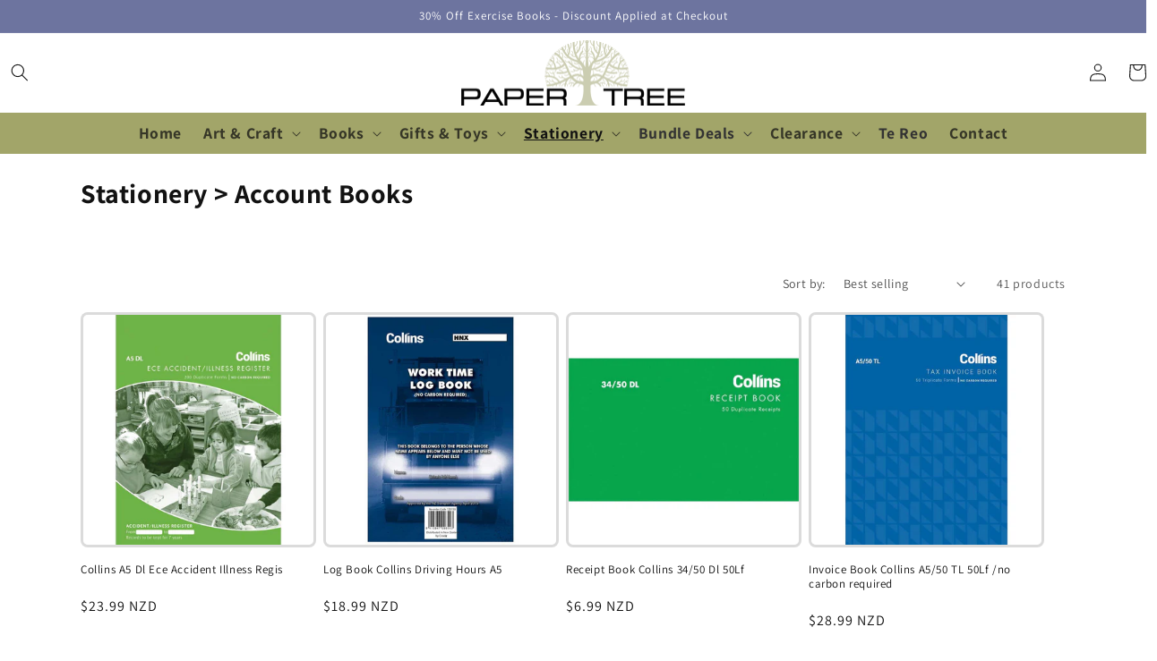

--- FILE ---
content_type: text/html; charset=utf-8
request_url: https://papertree.co.nz/collections/stationery-account-books
body_size: 34672
content:
<!doctype html>
<html class="no-js" lang="en">
  <head>
    <meta name="google-site-verification" content="3oh9Z36-XASwh5YKYBoVU74wyldQSSe-FAX_IXW7DwI" />
    <meta charset="utf-8">
    <meta http-equiv="X-UA-Compatible" content="IE=edge">
    <meta name="viewport" content="width=device-width,initial-scale=1">
    <meta name="theme-color" content="">
    <link rel="canonical" href="https://papertree.co.nz/collections/stationery-account-books">
    <link rel="preconnect" href="https://cdn.shopify.com" crossorigin><link rel="icon" type="image/png" href="//papertree.co.nz/cdn/shop/files/Untitled-12-01_7e871b7d-3801-4279-b90e-d16e9986abe8.png?crop=center&height=32&v=1721102763&width=32"><link rel="preconnect" href="https://fonts.shopifycdn.com" crossorigin><title>
      Stationery &gt; Account Books
 &ndash; PaperTree</title>

    

    

<meta property="og:site_name" content="PaperTree">
<meta property="og:url" content="https://papertree.co.nz/collections/stationery-account-books">
<meta property="og:title" content="Stationery &gt; Account Books">
<meta property="og:type" content="website">
<meta property="og:description" content="Paper Tree is Canterbury&#39;s leading book distributor and art specialty store. Locally owned, Paper Tree prides itself on offering competitive prices and great advice.

Art Supplies, Greeting Cards, Stationary, Books, Gifts and much much more! We are always happy to help and if you find a lower price, let us know! "><meta property="og:image" content="http://papertree.co.nz/cdn/shop/files/Untitled-1-01.png?v=1695353473">
  <meta property="og:image:secure_url" content="https://papertree.co.nz/cdn/shop/files/Untitled-1-01.png?v=1695353473">
  <meta property="og:image:width" content="2500">
  <meta property="og:image:height" content="1308"><meta name="twitter:card" content="summary_large_image">
<meta name="twitter:title" content="Stationery &gt; Account Books">
<meta name="twitter:description" content="Paper Tree is Canterbury&#39;s leading book distributor and art specialty store. Locally owned, Paper Tree prides itself on offering competitive prices and great advice.

Art Supplies, Greeting Cards, Stationary, Books, Gifts and much much more! We are always happy to help and if you find a lower price, let us know! ">


    <script src="//papertree.co.nz/cdn/shop/t/5/assets/global.js?v=9697544456456329041697421056" defer="defer"></script>
    <script>window.performance && window.performance.mark && window.performance.mark('shopify.content_for_header.start');</script><meta name="google-site-verification" content="Az1QkjkwL1TDCnSik0OuHT1unAhbZKpTe0mCbJVOFOk">
<meta id="shopify-digital-wallet" name="shopify-digital-wallet" content="/70992855329/digital_wallets/dialog">
<meta name="shopify-checkout-api-token" content="e28e644c5f9d3dc26888f2f4f3c27865">
<meta id="in-context-paypal-metadata" data-shop-id="70992855329" data-venmo-supported="false" data-environment="production" data-locale="en_US" data-paypal-v4="true" data-currency="NZD">
<link rel="alternate" type="application/atom+xml" title="Feed" href="/collections/stationery-account-books.atom" />
<link rel="next" href="/collections/stationery-account-books?page=2">
<link rel="alternate" type="application/json+oembed" href="https://papertree.co.nz/collections/stationery-account-books.oembed">
<script async="async" src="/checkouts/internal/preloads.js?locale=en-NZ"></script>
<link rel="preconnect" href="https://shop.app" crossorigin="anonymous">
<script async="async" src="https://shop.app/checkouts/internal/preloads.js?locale=en-NZ&shop_id=70992855329" crossorigin="anonymous"></script>
<script id="apple-pay-shop-capabilities" type="application/json">{"shopId":70992855329,"countryCode":"NZ","currencyCode":"NZD","merchantCapabilities":["supports3DS"],"merchantId":"gid:\/\/shopify\/Shop\/70992855329","merchantName":"PaperTree","requiredBillingContactFields":["postalAddress","email","phone"],"requiredShippingContactFields":["postalAddress","email","phone"],"shippingType":"shipping","supportedNetworks":["visa","masterCard","amex","jcb"],"total":{"type":"pending","label":"PaperTree","amount":"1.00"},"shopifyPaymentsEnabled":true,"supportsSubscriptions":true}</script>
<script id="shopify-features" type="application/json">{"accessToken":"e28e644c5f9d3dc26888f2f4f3c27865","betas":["rich-media-storefront-analytics"],"domain":"papertree.co.nz","predictiveSearch":true,"shopId":70992855329,"locale":"en"}</script>
<script>var Shopify = Shopify || {};
Shopify.shop = "papertreenz.myshopify.com";
Shopify.locale = "en";
Shopify.currency = {"active":"NZD","rate":"1.0"};
Shopify.country = "NZ";
Shopify.theme = {"name":"PaperTree MAIN","id":161697169697,"schema_name":"Dawn","schema_version":"7.0.1","theme_store_id":887,"role":"main"};
Shopify.theme.handle = "null";
Shopify.theme.style = {"id":null,"handle":null};
Shopify.cdnHost = "papertree.co.nz/cdn";
Shopify.routes = Shopify.routes || {};
Shopify.routes.root = "/";</script>
<script type="module">!function(o){(o.Shopify=o.Shopify||{}).modules=!0}(window);</script>
<script>!function(o){function n(){var o=[];function n(){o.push(Array.prototype.slice.apply(arguments))}return n.q=o,n}var t=o.Shopify=o.Shopify||{};t.loadFeatures=n(),t.autoloadFeatures=n()}(window);</script>
<script>
  window.ShopifyPay = window.ShopifyPay || {};
  window.ShopifyPay.apiHost = "shop.app\/pay";
  window.ShopifyPay.redirectState = null;
</script>
<script id="shop-js-analytics" type="application/json">{"pageType":"collection"}</script>
<script defer="defer" async type="module" src="//papertree.co.nz/cdn/shopifycloud/shop-js/modules/v2/client.init-shop-cart-sync_BN7fPSNr.en.esm.js"></script>
<script defer="defer" async type="module" src="//papertree.co.nz/cdn/shopifycloud/shop-js/modules/v2/chunk.common_Cbph3Kss.esm.js"></script>
<script defer="defer" async type="module" src="//papertree.co.nz/cdn/shopifycloud/shop-js/modules/v2/chunk.modal_DKumMAJ1.esm.js"></script>
<script type="module">
  await import("//papertree.co.nz/cdn/shopifycloud/shop-js/modules/v2/client.init-shop-cart-sync_BN7fPSNr.en.esm.js");
await import("//papertree.co.nz/cdn/shopifycloud/shop-js/modules/v2/chunk.common_Cbph3Kss.esm.js");
await import("//papertree.co.nz/cdn/shopifycloud/shop-js/modules/v2/chunk.modal_DKumMAJ1.esm.js");

  window.Shopify.SignInWithShop?.initShopCartSync?.({"fedCMEnabled":true,"windoidEnabled":true});

</script>
<script>
  window.Shopify = window.Shopify || {};
  if (!window.Shopify.featureAssets) window.Shopify.featureAssets = {};
  window.Shopify.featureAssets['shop-js'] = {"shop-cart-sync":["modules/v2/client.shop-cart-sync_CJVUk8Jm.en.esm.js","modules/v2/chunk.common_Cbph3Kss.esm.js","modules/v2/chunk.modal_DKumMAJ1.esm.js"],"init-fed-cm":["modules/v2/client.init-fed-cm_7Fvt41F4.en.esm.js","modules/v2/chunk.common_Cbph3Kss.esm.js","modules/v2/chunk.modal_DKumMAJ1.esm.js"],"init-shop-email-lookup-coordinator":["modules/v2/client.init-shop-email-lookup-coordinator_Cc088_bR.en.esm.js","modules/v2/chunk.common_Cbph3Kss.esm.js","modules/v2/chunk.modal_DKumMAJ1.esm.js"],"init-windoid":["modules/v2/client.init-windoid_hPopwJRj.en.esm.js","modules/v2/chunk.common_Cbph3Kss.esm.js","modules/v2/chunk.modal_DKumMAJ1.esm.js"],"shop-button":["modules/v2/client.shop-button_B0jaPSNF.en.esm.js","modules/v2/chunk.common_Cbph3Kss.esm.js","modules/v2/chunk.modal_DKumMAJ1.esm.js"],"shop-cash-offers":["modules/v2/client.shop-cash-offers_DPIskqss.en.esm.js","modules/v2/chunk.common_Cbph3Kss.esm.js","modules/v2/chunk.modal_DKumMAJ1.esm.js"],"shop-toast-manager":["modules/v2/client.shop-toast-manager_CK7RT69O.en.esm.js","modules/v2/chunk.common_Cbph3Kss.esm.js","modules/v2/chunk.modal_DKumMAJ1.esm.js"],"init-shop-cart-sync":["modules/v2/client.init-shop-cart-sync_BN7fPSNr.en.esm.js","modules/v2/chunk.common_Cbph3Kss.esm.js","modules/v2/chunk.modal_DKumMAJ1.esm.js"],"init-customer-accounts-sign-up":["modules/v2/client.init-customer-accounts-sign-up_CfPf4CXf.en.esm.js","modules/v2/client.shop-login-button_DeIztwXF.en.esm.js","modules/v2/chunk.common_Cbph3Kss.esm.js","modules/v2/chunk.modal_DKumMAJ1.esm.js"],"pay-button":["modules/v2/client.pay-button_CgIwFSYN.en.esm.js","modules/v2/chunk.common_Cbph3Kss.esm.js","modules/v2/chunk.modal_DKumMAJ1.esm.js"],"init-customer-accounts":["modules/v2/client.init-customer-accounts_DQ3x16JI.en.esm.js","modules/v2/client.shop-login-button_DeIztwXF.en.esm.js","modules/v2/chunk.common_Cbph3Kss.esm.js","modules/v2/chunk.modal_DKumMAJ1.esm.js"],"avatar":["modules/v2/client.avatar_BTnouDA3.en.esm.js"],"init-shop-for-new-customer-accounts":["modules/v2/client.init-shop-for-new-customer-accounts_CsZy_esa.en.esm.js","modules/v2/client.shop-login-button_DeIztwXF.en.esm.js","modules/v2/chunk.common_Cbph3Kss.esm.js","modules/v2/chunk.modal_DKumMAJ1.esm.js"],"shop-follow-button":["modules/v2/client.shop-follow-button_BRMJjgGd.en.esm.js","modules/v2/chunk.common_Cbph3Kss.esm.js","modules/v2/chunk.modal_DKumMAJ1.esm.js"],"checkout-modal":["modules/v2/client.checkout-modal_B9Drz_yf.en.esm.js","modules/v2/chunk.common_Cbph3Kss.esm.js","modules/v2/chunk.modal_DKumMAJ1.esm.js"],"shop-login-button":["modules/v2/client.shop-login-button_DeIztwXF.en.esm.js","modules/v2/chunk.common_Cbph3Kss.esm.js","modules/v2/chunk.modal_DKumMAJ1.esm.js"],"lead-capture":["modules/v2/client.lead-capture_DXYzFM3R.en.esm.js","modules/v2/chunk.common_Cbph3Kss.esm.js","modules/v2/chunk.modal_DKumMAJ1.esm.js"],"shop-login":["modules/v2/client.shop-login_CA5pJqmO.en.esm.js","modules/v2/chunk.common_Cbph3Kss.esm.js","modules/v2/chunk.modal_DKumMAJ1.esm.js"],"payment-terms":["modules/v2/client.payment-terms_BxzfvcZJ.en.esm.js","modules/v2/chunk.common_Cbph3Kss.esm.js","modules/v2/chunk.modal_DKumMAJ1.esm.js"]};
</script>
<script>(function() {
  var isLoaded = false;
  function asyncLoad() {
    if (isLoaded) return;
    isLoaded = true;
    var urls = ["https:\/\/chimpstatic.com\/mcjs-connected\/js\/users\/c9302aacad9539dd491c64758\/592ee420d6520c1c520c7c9e9.js?shop=papertreenz.myshopify.com"];
    for (var i = 0; i < urls.length; i++) {
      var s = document.createElement('script');
      s.type = 'text/javascript';
      s.async = true;
      s.src = urls[i];
      var x = document.getElementsByTagName('script')[0];
      x.parentNode.insertBefore(s, x);
    }
  };
  if(window.attachEvent) {
    window.attachEvent('onload', asyncLoad);
  } else {
    window.addEventListener('load', asyncLoad, false);
  }
})();</script>
<script id="__st">var __st={"a":70992855329,"offset":46800,"reqid":"532212b7-8061-4d16-b452-bac64f9f9c51-1769912912","pageurl":"papertree.co.nz\/collections\/stationery-account-books","u":"bee574bfb282","p":"collection","rtyp":"collection","rid":483015655713};</script>
<script>window.ShopifyPaypalV4VisibilityTracking = true;</script>
<script id="captcha-bootstrap">!function(){'use strict';const t='contact',e='account',n='new_comment',o=[[t,t],['blogs',n],['comments',n],[t,'customer']],c=[[e,'customer_login'],[e,'guest_login'],[e,'recover_customer_password'],[e,'create_customer']],r=t=>t.map((([t,e])=>`form[action*='/${t}']:not([data-nocaptcha='true']) input[name='form_type'][value='${e}']`)).join(','),a=t=>()=>t?[...document.querySelectorAll(t)].map((t=>t.form)):[];function s(){const t=[...o],e=r(t);return a(e)}const i='password',u='form_key',d=['recaptcha-v3-token','g-recaptcha-response','h-captcha-response',i],f=()=>{try{return window.sessionStorage}catch{return}},m='__shopify_v',_=t=>t.elements[u];function p(t,e,n=!1){try{const o=window.sessionStorage,c=JSON.parse(o.getItem(e)),{data:r}=function(t){const{data:e,action:n}=t;return t[m]||n?{data:e,action:n}:{data:t,action:n}}(c);for(const[e,n]of Object.entries(r))t.elements[e]&&(t.elements[e].value=n);n&&o.removeItem(e)}catch(o){console.error('form repopulation failed',{error:o})}}const l='form_type',E='cptcha';function T(t){t.dataset[E]=!0}const w=window,h=w.document,L='Shopify',v='ce_forms',y='captcha';let A=!1;((t,e)=>{const n=(g='f06e6c50-85a8-45c8-87d0-21a2b65856fe',I='https://cdn.shopify.com/shopifycloud/storefront-forms-hcaptcha/ce_storefront_forms_captcha_hcaptcha.v1.5.2.iife.js',D={infoText:'Protected by hCaptcha',privacyText:'Privacy',termsText:'Terms'},(t,e,n)=>{const o=w[L][v],c=o.bindForm;if(c)return c(t,g,e,D).then(n);var r;o.q.push([[t,g,e,D],n]),r=I,A||(h.body.append(Object.assign(h.createElement('script'),{id:'captcha-provider',async:!0,src:r})),A=!0)});var g,I,D;w[L]=w[L]||{},w[L][v]=w[L][v]||{},w[L][v].q=[],w[L][y]=w[L][y]||{},w[L][y].protect=function(t,e){n(t,void 0,e),T(t)},Object.freeze(w[L][y]),function(t,e,n,w,h,L){const[v,y,A,g]=function(t,e,n){const i=e?o:[],u=t?c:[],d=[...i,...u],f=r(d),m=r(i),_=r(d.filter((([t,e])=>n.includes(e))));return[a(f),a(m),a(_),s()]}(w,h,L),I=t=>{const e=t.target;return e instanceof HTMLFormElement?e:e&&e.form},D=t=>v().includes(t);t.addEventListener('submit',(t=>{const e=I(t);if(!e)return;const n=D(e)&&!e.dataset.hcaptchaBound&&!e.dataset.recaptchaBound,o=_(e),c=g().includes(e)&&(!o||!o.value);(n||c)&&t.preventDefault(),c&&!n&&(function(t){try{if(!f())return;!function(t){const e=f();if(!e)return;const n=_(t);if(!n)return;const o=n.value;o&&e.removeItem(o)}(t);const e=Array.from(Array(32),(()=>Math.random().toString(36)[2])).join('');!function(t,e){_(t)||t.append(Object.assign(document.createElement('input'),{type:'hidden',name:u})),t.elements[u].value=e}(t,e),function(t,e){const n=f();if(!n)return;const o=[...t.querySelectorAll(`input[type='${i}']`)].map((({name:t})=>t)),c=[...d,...o],r={};for(const[a,s]of new FormData(t).entries())c.includes(a)||(r[a]=s);n.setItem(e,JSON.stringify({[m]:1,action:t.action,data:r}))}(t,e)}catch(e){console.error('failed to persist form',e)}}(e),e.submit())}));const S=(t,e)=>{t&&!t.dataset[E]&&(n(t,e.some((e=>e===t))),T(t))};for(const o of['focusin','change'])t.addEventListener(o,(t=>{const e=I(t);D(e)&&S(e,y())}));const B=e.get('form_key'),M=e.get(l),P=B&&M;t.addEventListener('DOMContentLoaded',(()=>{const t=y();if(P)for(const e of t)e.elements[l].value===M&&p(e,B);[...new Set([...A(),...v().filter((t=>'true'===t.dataset.shopifyCaptcha))])].forEach((e=>S(e,t)))}))}(h,new URLSearchParams(w.location.search),n,t,e,['guest_login'])})(!0,!0)}();</script>
<script integrity="sha256-4kQ18oKyAcykRKYeNunJcIwy7WH5gtpwJnB7kiuLZ1E=" data-source-attribution="shopify.loadfeatures" defer="defer" src="//papertree.co.nz/cdn/shopifycloud/storefront/assets/storefront/load_feature-a0a9edcb.js" crossorigin="anonymous"></script>
<script crossorigin="anonymous" defer="defer" src="//papertree.co.nz/cdn/shopifycloud/storefront/assets/shopify_pay/storefront-65b4c6d7.js?v=20250812"></script>
<script data-source-attribution="shopify.dynamic_checkout.dynamic.init">var Shopify=Shopify||{};Shopify.PaymentButton=Shopify.PaymentButton||{isStorefrontPortableWallets:!0,init:function(){window.Shopify.PaymentButton.init=function(){};var t=document.createElement("script");t.src="https://papertree.co.nz/cdn/shopifycloud/portable-wallets/latest/portable-wallets.en.js",t.type="module",document.head.appendChild(t)}};
</script>
<script data-source-attribution="shopify.dynamic_checkout.buyer_consent">
  function portableWalletsHideBuyerConsent(e){var t=document.getElementById("shopify-buyer-consent"),n=document.getElementById("shopify-subscription-policy-button");t&&n&&(t.classList.add("hidden"),t.setAttribute("aria-hidden","true"),n.removeEventListener("click",e))}function portableWalletsShowBuyerConsent(e){var t=document.getElementById("shopify-buyer-consent"),n=document.getElementById("shopify-subscription-policy-button");t&&n&&(t.classList.remove("hidden"),t.removeAttribute("aria-hidden"),n.addEventListener("click",e))}window.Shopify?.PaymentButton&&(window.Shopify.PaymentButton.hideBuyerConsent=portableWalletsHideBuyerConsent,window.Shopify.PaymentButton.showBuyerConsent=portableWalletsShowBuyerConsent);
</script>
<script data-source-attribution="shopify.dynamic_checkout.cart.bootstrap">document.addEventListener("DOMContentLoaded",(function(){function t(){return document.querySelector("shopify-accelerated-checkout-cart, shopify-accelerated-checkout")}if(t())Shopify.PaymentButton.init();else{new MutationObserver((function(e,n){t()&&(Shopify.PaymentButton.init(),n.disconnect())})).observe(document.body,{childList:!0,subtree:!0})}}));
</script>
<link id="shopify-accelerated-checkout-styles" rel="stylesheet" media="screen" href="https://papertree.co.nz/cdn/shopifycloud/portable-wallets/latest/accelerated-checkout-backwards-compat.css" crossorigin="anonymous">
<style id="shopify-accelerated-checkout-cart">
        #shopify-buyer-consent {
  margin-top: 1em;
  display: inline-block;
  width: 100%;
}

#shopify-buyer-consent.hidden {
  display: none;
}

#shopify-subscription-policy-button {
  background: none;
  border: none;
  padding: 0;
  text-decoration: underline;
  font-size: inherit;
  cursor: pointer;
}

#shopify-subscription-policy-button::before {
  box-shadow: none;
}

      </style>
<script id="sections-script" data-sections="header,footer" defer="defer" src="//papertree.co.nz/cdn/shop/t/5/compiled_assets/scripts.js?v=1519"></script>
<script>window.performance && window.performance.mark && window.performance.mark('shopify.content_for_header.end');</script>


    <style data-shopify>
      @font-face {
  font-family: Assistant;
  font-weight: 400;
  font-style: normal;
  font-display: swap;
  src: url("//papertree.co.nz/cdn/fonts/assistant/assistant_n4.9120912a469cad1cc292572851508ca49d12e768.woff2") format("woff2"),
       url("//papertree.co.nz/cdn/fonts/assistant/assistant_n4.6e9875ce64e0fefcd3f4446b7ec9036b3ddd2985.woff") format("woff");
}

      @font-face {
  font-family: Assistant;
  font-weight: 700;
  font-style: normal;
  font-display: swap;
  src: url("//papertree.co.nz/cdn/fonts/assistant/assistant_n7.bf44452348ec8b8efa3aa3068825305886b1c83c.woff2") format("woff2"),
       url("//papertree.co.nz/cdn/fonts/assistant/assistant_n7.0c887fee83f6b3bda822f1150b912c72da0f7b64.woff") format("woff");
}

      
      
      @font-face {
  font-family: Assistant;
  font-weight: 400;
  font-style: normal;
  font-display: swap;
  src: url("//papertree.co.nz/cdn/fonts/assistant/assistant_n4.9120912a469cad1cc292572851508ca49d12e768.woff2") format("woff2"),
       url("//papertree.co.nz/cdn/fonts/assistant/assistant_n4.6e9875ce64e0fefcd3f4446b7ec9036b3ddd2985.woff") format("woff");
}


      :root {
        --font-body-family: Assistant, sans-serif;
        --font-body-style: normal;
        --font-body-weight: 400;
        --font-body-weight-bold: 700;

        --font-heading-family: Assistant, sans-serif;
        --font-heading-style: normal;
        --font-heading-weight: 400;

        --font-body-scale: 1.0;
        --font-heading-scale: 1.0;

        --color-base-text: 18, 18, 18;
        --color-shadow: 18, 18, 18;
        --color-base-background-1: 255, 255, 255;
        --color-base-background-2: 243, 243, 243;
        --color-base-solid-button-labels: 255, 255, 255;
        --color-base-outline-button-labels: 18, 18, 18;
        --color-base-accent-1: 109, 116, 159;
        --color-base-accent-2: 71, 71, 71;
        --payment-terms-background-color: #ffffff;

        --gradient-base-background-1: #ffffff;
        --gradient-base-background-2: #f3f3f3;
        --gradient-base-accent-1: #6d749f;
        --gradient-base-accent-2: #474747;

        --media-padding: px;
        --media-border-opacity: 0.05;
        --media-border-width: 1px;
        --media-radius: 0px;
        --media-shadow-opacity: 0.0;
        --media-shadow-horizontal-offset: 0px;
        --media-shadow-vertical-offset: 4px;
        --media-shadow-blur-radius: 5px;
        --media-shadow-visible: 0;

        --page-width: 120rem;
        --page-width-margin: 0rem;

        --product-card-image-padding: 0.0rem;
        --product-card-corner-radius: 0.8rem;
        --product-card-text-alignment: left;
        --product-card-border-width: 0.3rem;
        --product-card-border-opacity: 0.1;
        --product-card-shadow-opacity: 0.0;
        --product-card-shadow-visible: 0;
        --product-card-shadow-horizontal-offset: 0.0rem;
        --product-card-shadow-vertical-offset: 0.4rem;
        --product-card-shadow-blur-radius: 0.5rem;

        --collection-card-image-padding: 0.0rem;
        --collection-card-corner-radius: 0.0rem;
        --collection-card-text-alignment: left;
        --collection-card-border-width: 0.0rem;
        --collection-card-border-opacity: 0.1;
        --collection-card-shadow-opacity: 0.0;
        --collection-card-shadow-visible: 0;
        --collection-card-shadow-horizontal-offset: 0.0rem;
        --collection-card-shadow-vertical-offset: 0.4rem;
        --collection-card-shadow-blur-radius: 0.5rem;

        --blog-card-image-padding: 0.0rem;
        --blog-card-corner-radius: 0.0rem;
        --blog-card-text-alignment: left;
        --blog-card-border-width: 0.0rem;
        --blog-card-border-opacity: 0.1;
        --blog-card-shadow-opacity: 0.0;
        --blog-card-shadow-visible: 0;
        --blog-card-shadow-horizontal-offset: 0.0rem;
        --blog-card-shadow-vertical-offset: 0.4rem;
        --blog-card-shadow-blur-radius: 0.5rem;

        --badge-corner-radius: 4.0rem;

        --popup-border-width: 2px;
        --popup-border-opacity: 0.0;
        --popup-corner-radius: 0px;
        --popup-shadow-opacity: 0.25;
        --popup-shadow-horizontal-offset: 0px;
        --popup-shadow-vertical-offset: 4px;
        --popup-shadow-blur-radius: 5px;

        --drawer-border-width: 1px;
        --drawer-border-opacity: 0.0;
        --drawer-shadow-opacity: 0.0;
        --drawer-shadow-horizontal-offset: 0px;
        --drawer-shadow-vertical-offset: 4px;
        --drawer-shadow-blur-radius: 5px;

        --spacing-sections-desktop: 0px;
        --spacing-sections-mobile: 0px;

        --grid-desktop-vertical-spacing: 8px;
        --grid-desktop-horizontal-spacing: 8px;
        --grid-mobile-vertical-spacing: 4px;
        --grid-mobile-horizontal-spacing: 4px;

        --text-boxes-border-opacity: 0.1;
        --text-boxes-border-width: 0px;
        --text-boxes-radius: 0px;
        --text-boxes-shadow-opacity: 0.0;
        --text-boxes-shadow-visible: 0;
        --text-boxes-shadow-horizontal-offset: 0px;
        --text-boxes-shadow-vertical-offset: 4px;
        --text-boxes-shadow-blur-radius: 5px;

        --buttons-radius: 0px;
        --buttons-radius-outset: 0px;
        --buttons-border-width: 2px;
        --buttons-border-opacity: 1.0;
        --buttons-shadow-opacity: 0.0;
        --buttons-shadow-visible: 0;
        --buttons-shadow-horizontal-offset: 0px;
        --buttons-shadow-vertical-offset: 4px;
        --buttons-shadow-blur-radius: 5px;
        --buttons-border-offset: 0px;

        --inputs-radius: 0px;
        --inputs-border-width: 1px;
        --inputs-border-opacity: 0.55;
        --inputs-shadow-opacity: 0.0;
        --inputs-shadow-horizontal-offset: 0px;
        --inputs-margin-offset: 0px;
        --inputs-shadow-vertical-offset: 0px;
        --inputs-shadow-blur-radius: 5px;
        --inputs-radius-outset: 0px;

        --variant-pills-radius: 40px;
        --variant-pills-border-width: 1px;
        --variant-pills-border-opacity: 0.55;
        --variant-pills-shadow-opacity: 0.0;
        --variant-pills-shadow-horizontal-offset: 0px;
        --variant-pills-shadow-vertical-offset: 4px;
        --variant-pills-shadow-blur-radius: 5px;
      }

      *,
      *::before,
      *::after {
        box-sizing: inherit;
      }

      html {
        box-sizing: border-box;
        font-size: calc(var(--font-body-scale) * 62.5%);
        height: 100%;
      }

      body {
        display: grid;
        grid-template-rows: auto auto 1fr auto;
        grid-template-columns: 100%;
        min-height: 100%;
        margin: 0;
        font-size: 1.5rem;
        letter-spacing: 0.06rem;
        line-height: calc(1 + 0.8 / var(--font-body-scale));
        font-family: var(--font-body-family);
        font-style: var(--font-body-style);
        font-weight: var(--font-body-weight);
      }

      @media screen and (min-width: 750px) {
        body {
          font-size: 1.6rem;
        }
      }
    </style>

    <link href="//papertree.co.nz/cdn/shop/t/5/assets/base.css?v=148320351632175403291757298814" rel="stylesheet" type="text/css" media="all" />
<link rel="preload" as="font" href="//papertree.co.nz/cdn/fonts/assistant/assistant_n4.9120912a469cad1cc292572851508ca49d12e768.woff2" type="font/woff2" crossorigin><link rel="preload" as="font" href="//papertree.co.nz/cdn/fonts/assistant/assistant_n4.9120912a469cad1cc292572851508ca49d12e768.woff2" type="font/woff2" crossorigin><link rel="stylesheet" href="//papertree.co.nz/cdn/shop/t/5/assets/component-predictive-search.css?v=83512081251802922551697421056" media="print" onload="this.media='all'"><script>document.documentElement.className = document.documentElement.className.replace('no-js', 'js');
    if (Shopify.designMode) {
      document.documentElement.classList.add('shopify-design-mode');
    }
    </script>


<script> 
      var variantStock = {};
</script>
    
    
  <link href="https://monorail-edge.shopifysvc.com" rel="dns-prefetch">
<script>(function(){if ("sendBeacon" in navigator && "performance" in window) {try {var session_token_from_headers = performance.getEntriesByType('navigation')[0].serverTiming.find(x => x.name == '_s').description;} catch {var session_token_from_headers = undefined;}var session_cookie_matches = document.cookie.match(/_shopify_s=([^;]*)/);var session_token_from_cookie = session_cookie_matches && session_cookie_matches.length === 2 ? session_cookie_matches[1] : "";var session_token = session_token_from_headers || session_token_from_cookie || "";function handle_abandonment_event(e) {var entries = performance.getEntries().filter(function(entry) {return /monorail-edge.shopifysvc.com/.test(entry.name);});if (!window.abandonment_tracked && entries.length === 0) {window.abandonment_tracked = true;var currentMs = Date.now();var navigation_start = performance.timing.navigationStart;var payload = {shop_id: 70992855329,url: window.location.href,navigation_start,duration: currentMs - navigation_start,session_token,page_type: "collection"};window.navigator.sendBeacon("https://monorail-edge.shopifysvc.com/v1/produce", JSON.stringify({schema_id: "online_store_buyer_site_abandonment/1.1",payload: payload,metadata: {event_created_at_ms: currentMs,event_sent_at_ms: currentMs}}));}}window.addEventListener('pagehide', handle_abandonment_event);}}());</script>
<script id="web-pixels-manager-setup">(function e(e,d,r,n,o){if(void 0===o&&(o={}),!Boolean(null===(a=null===(i=window.Shopify)||void 0===i?void 0:i.analytics)||void 0===a?void 0:a.replayQueue)){var i,a;window.Shopify=window.Shopify||{};var t=window.Shopify;t.analytics=t.analytics||{};var s=t.analytics;s.replayQueue=[],s.publish=function(e,d,r){return s.replayQueue.push([e,d,r]),!0};try{self.performance.mark("wpm:start")}catch(e){}var l=function(){var e={modern:/Edge?\/(1{2}[4-9]|1[2-9]\d|[2-9]\d{2}|\d{4,})\.\d+(\.\d+|)|Firefox\/(1{2}[4-9]|1[2-9]\d|[2-9]\d{2}|\d{4,})\.\d+(\.\d+|)|Chrom(ium|e)\/(9{2}|\d{3,})\.\d+(\.\d+|)|(Maci|X1{2}).+ Version\/(15\.\d+|(1[6-9]|[2-9]\d|\d{3,})\.\d+)([,.]\d+|)( \(\w+\)|)( Mobile\/\w+|) Safari\/|Chrome.+OPR\/(9{2}|\d{3,})\.\d+\.\d+|(CPU[ +]OS|iPhone[ +]OS|CPU[ +]iPhone|CPU IPhone OS|CPU iPad OS)[ +]+(15[._]\d+|(1[6-9]|[2-9]\d|\d{3,})[._]\d+)([._]\d+|)|Android:?[ /-](13[3-9]|1[4-9]\d|[2-9]\d{2}|\d{4,})(\.\d+|)(\.\d+|)|Android.+Firefox\/(13[5-9]|1[4-9]\d|[2-9]\d{2}|\d{4,})\.\d+(\.\d+|)|Android.+Chrom(ium|e)\/(13[3-9]|1[4-9]\d|[2-9]\d{2}|\d{4,})\.\d+(\.\d+|)|SamsungBrowser\/([2-9]\d|\d{3,})\.\d+/,legacy:/Edge?\/(1[6-9]|[2-9]\d|\d{3,})\.\d+(\.\d+|)|Firefox\/(5[4-9]|[6-9]\d|\d{3,})\.\d+(\.\d+|)|Chrom(ium|e)\/(5[1-9]|[6-9]\d|\d{3,})\.\d+(\.\d+|)([\d.]+$|.*Safari\/(?![\d.]+ Edge\/[\d.]+$))|(Maci|X1{2}).+ Version\/(10\.\d+|(1[1-9]|[2-9]\d|\d{3,})\.\d+)([,.]\d+|)( \(\w+\)|)( Mobile\/\w+|) Safari\/|Chrome.+OPR\/(3[89]|[4-9]\d|\d{3,})\.\d+\.\d+|(CPU[ +]OS|iPhone[ +]OS|CPU[ +]iPhone|CPU IPhone OS|CPU iPad OS)[ +]+(10[._]\d+|(1[1-9]|[2-9]\d|\d{3,})[._]\d+)([._]\d+|)|Android:?[ /-](13[3-9]|1[4-9]\d|[2-9]\d{2}|\d{4,})(\.\d+|)(\.\d+|)|Mobile Safari.+OPR\/([89]\d|\d{3,})\.\d+\.\d+|Android.+Firefox\/(13[5-9]|1[4-9]\d|[2-9]\d{2}|\d{4,})\.\d+(\.\d+|)|Android.+Chrom(ium|e)\/(13[3-9]|1[4-9]\d|[2-9]\d{2}|\d{4,})\.\d+(\.\d+|)|Android.+(UC? ?Browser|UCWEB|U3)[ /]?(15\.([5-9]|\d{2,})|(1[6-9]|[2-9]\d|\d{3,})\.\d+)\.\d+|SamsungBrowser\/(5\.\d+|([6-9]|\d{2,})\.\d+)|Android.+MQ{2}Browser\/(14(\.(9|\d{2,})|)|(1[5-9]|[2-9]\d|\d{3,})(\.\d+|))(\.\d+|)|K[Aa][Ii]OS\/(3\.\d+|([4-9]|\d{2,})\.\d+)(\.\d+|)/},d=e.modern,r=e.legacy,n=navigator.userAgent;return n.match(d)?"modern":n.match(r)?"legacy":"unknown"}(),u="modern"===l?"modern":"legacy",c=(null!=n?n:{modern:"",legacy:""})[u],f=function(e){return[e.baseUrl,"/wpm","/b",e.hashVersion,"modern"===e.buildTarget?"m":"l",".js"].join("")}({baseUrl:d,hashVersion:r,buildTarget:u}),m=function(e){var d=e.version,r=e.bundleTarget,n=e.surface,o=e.pageUrl,i=e.monorailEndpoint;return{emit:function(e){var a=e.status,t=e.errorMsg,s=(new Date).getTime(),l=JSON.stringify({metadata:{event_sent_at_ms:s},events:[{schema_id:"web_pixels_manager_load/3.1",payload:{version:d,bundle_target:r,page_url:o,status:a,surface:n,error_msg:t},metadata:{event_created_at_ms:s}}]});if(!i)return console&&console.warn&&console.warn("[Web Pixels Manager] No Monorail endpoint provided, skipping logging."),!1;try{return self.navigator.sendBeacon.bind(self.navigator)(i,l)}catch(e){}var u=new XMLHttpRequest;try{return u.open("POST",i,!0),u.setRequestHeader("Content-Type","text/plain"),u.send(l),!0}catch(e){return console&&console.warn&&console.warn("[Web Pixels Manager] Got an unhandled error while logging to Monorail."),!1}}}}({version:r,bundleTarget:l,surface:e.surface,pageUrl:self.location.href,monorailEndpoint:e.monorailEndpoint});try{o.browserTarget=l,function(e){var d=e.src,r=e.async,n=void 0===r||r,o=e.onload,i=e.onerror,a=e.sri,t=e.scriptDataAttributes,s=void 0===t?{}:t,l=document.createElement("script"),u=document.querySelector("head"),c=document.querySelector("body");if(l.async=n,l.src=d,a&&(l.integrity=a,l.crossOrigin="anonymous"),s)for(var f in s)if(Object.prototype.hasOwnProperty.call(s,f))try{l.dataset[f]=s[f]}catch(e){}if(o&&l.addEventListener("load",o),i&&l.addEventListener("error",i),u)u.appendChild(l);else{if(!c)throw new Error("Did not find a head or body element to append the script");c.appendChild(l)}}({src:f,async:!0,onload:function(){if(!function(){var e,d;return Boolean(null===(d=null===(e=window.Shopify)||void 0===e?void 0:e.analytics)||void 0===d?void 0:d.initialized)}()){var d=window.webPixelsManager.init(e)||void 0;if(d){var r=window.Shopify.analytics;r.replayQueue.forEach((function(e){var r=e[0],n=e[1],o=e[2];d.publishCustomEvent(r,n,o)})),r.replayQueue=[],r.publish=d.publishCustomEvent,r.visitor=d.visitor,r.initialized=!0}}},onerror:function(){return m.emit({status:"failed",errorMsg:"".concat(f," has failed to load")})},sri:function(e){var d=/^sha384-[A-Za-z0-9+/=]+$/;return"string"==typeof e&&d.test(e)}(c)?c:"",scriptDataAttributes:o}),m.emit({status:"loading"})}catch(e){m.emit({status:"failed",errorMsg:(null==e?void 0:e.message)||"Unknown error"})}}})({shopId: 70992855329,storefrontBaseUrl: "https://papertree.co.nz",extensionsBaseUrl: "https://extensions.shopifycdn.com/cdn/shopifycloud/web-pixels-manager",monorailEndpoint: "https://monorail-edge.shopifysvc.com/unstable/produce_batch",surface: "storefront-renderer",enabledBetaFlags: ["2dca8a86"],webPixelsConfigList: [{"id":"790462753","configuration":"{\"config\":\"{\\\"google_tag_ids\\\":[\\\"G-ZTS0NR8MHE\\\",\\\"AW-11021111665\\\",\\\"GT-5TN8B8P\\\"],\\\"target_country\\\":\\\"NZ\\\",\\\"gtag_events\\\":[{\\\"type\\\":\\\"begin_checkout\\\",\\\"action_label\\\":[\\\"G-ZTS0NR8MHE\\\",\\\"AW-11021111665\\\/P01aCJfuxsgZEPGio4cp\\\"]},{\\\"type\\\":\\\"search\\\",\\\"action_label\\\":[\\\"G-ZTS0NR8MHE\\\",\\\"AW-11021111665\\\/ymnYCJHuxsgZEPGio4cp\\\"]},{\\\"type\\\":\\\"view_item\\\",\\\"action_label\\\":[\\\"G-ZTS0NR8MHE\\\",\\\"AW-11021111665\\\/X3_DCI7uxsgZEPGio4cp\\\",\\\"MC-6BT7CS6C9Y\\\"]},{\\\"type\\\":\\\"purchase\\\",\\\"action_label\\\":[\\\"G-ZTS0NR8MHE\\\",\\\"AW-11021111665\\\/31cYCIjuxsgZEPGio4cp\\\",\\\"MC-6BT7CS6C9Y\\\"]},{\\\"type\\\":\\\"page_view\\\",\\\"action_label\\\":[\\\"G-ZTS0NR8MHE\\\",\\\"AW-11021111665\\\/hEGHCIvuxsgZEPGio4cp\\\",\\\"MC-6BT7CS6C9Y\\\"]},{\\\"type\\\":\\\"add_payment_info\\\",\\\"action_label\\\":[\\\"G-ZTS0NR8MHE\\\",\\\"AW-11021111665\\\/Lke2CJruxsgZEPGio4cp\\\"]},{\\\"type\\\":\\\"add_to_cart\\\",\\\"action_label\\\":[\\\"G-ZTS0NR8MHE\\\",\\\"AW-11021111665\\\/R8CcCJTuxsgZEPGio4cp\\\"]}],\\\"enable_monitoring_mode\\\":false}\"}","eventPayloadVersion":"v1","runtimeContext":"OPEN","scriptVersion":"b2a88bafab3e21179ed38636efcd8a93","type":"APP","apiClientId":1780363,"privacyPurposes":[],"dataSharingAdjustments":{"protectedCustomerApprovalScopes":["read_customer_address","read_customer_email","read_customer_name","read_customer_personal_data","read_customer_phone"]}},{"id":"341770529","configuration":"{\"pixel_id\":\"309569865288254\",\"pixel_type\":\"facebook_pixel\",\"metaapp_system_user_token\":\"-\"}","eventPayloadVersion":"v1","runtimeContext":"OPEN","scriptVersion":"ca16bc87fe92b6042fbaa3acc2fbdaa6","type":"APP","apiClientId":2329312,"privacyPurposes":["ANALYTICS","MARKETING","SALE_OF_DATA"],"dataSharingAdjustments":{"protectedCustomerApprovalScopes":["read_customer_address","read_customer_email","read_customer_name","read_customer_personal_data","read_customer_phone"]}},{"id":"shopify-app-pixel","configuration":"{}","eventPayloadVersion":"v1","runtimeContext":"STRICT","scriptVersion":"0450","apiClientId":"shopify-pixel","type":"APP","privacyPurposes":["ANALYTICS","MARKETING"]},{"id":"shopify-custom-pixel","eventPayloadVersion":"v1","runtimeContext":"LAX","scriptVersion":"0450","apiClientId":"shopify-pixel","type":"CUSTOM","privacyPurposes":["ANALYTICS","MARKETING"]}],isMerchantRequest: false,initData: {"shop":{"name":"PaperTree","paymentSettings":{"currencyCode":"NZD"},"myshopifyDomain":"papertreenz.myshopify.com","countryCode":"NZ","storefrontUrl":"https:\/\/papertree.co.nz"},"customer":null,"cart":null,"checkout":null,"productVariants":[],"purchasingCompany":null},},"https://papertree.co.nz/cdn","1d2a099fw23dfb22ep557258f5m7a2edbae",{"modern":"","legacy":""},{"shopId":"70992855329","storefrontBaseUrl":"https:\/\/papertree.co.nz","extensionBaseUrl":"https:\/\/extensions.shopifycdn.com\/cdn\/shopifycloud\/web-pixels-manager","surface":"storefront-renderer","enabledBetaFlags":"[\"2dca8a86\"]","isMerchantRequest":"false","hashVersion":"1d2a099fw23dfb22ep557258f5m7a2edbae","publish":"custom","events":"[[\"page_viewed\",{}],[\"collection_viewed\",{\"collection\":{\"id\":\"483015655713\",\"title\":\"Stationery \u003e Account Books\",\"productVariants\":[{\"price\":{\"amount\":23.99,\"currencyCode\":\"NZD\"},\"product\":{\"title\":\"Collins A5 Dl Ece Accident Illness Regis\",\"vendor\":\"Acme\",\"id\":\"9516592660769\",\"untranslatedTitle\":\"Collins A5 Dl Ece Accident Illness Regis\",\"url\":\"\/products\/collins-a5-dl-ece-accident-illness-regis\",\"type\":\"Account Books\"},\"id\":\"49721824280865\",\"image\":{\"src\":\"\/\/papertree.co.nz\/cdn\/shop\/files\/437358-A--1.jpg?v=1719870739\"},\"sku\":\"9414952205191\",\"title\":\"Default Title\",\"untranslatedTitle\":\"Default Title\"},{\"price\":{\"amount\":18.99,\"currencyCode\":\"NZD\"},\"product\":{\"title\":\"Log Book Collins Driving Hours A5\",\"vendor\":\"Acme\",\"id\":\"9516592759073\",\"untranslatedTitle\":\"Log Book Collins Driving Hours A5\",\"url\":\"\/products\/log-book-collins-driving-hours-a5\",\"type\":\"Account Books\"},\"id\":\"49721824608545\",\"image\":{\"src\":\"\/\/papertree.co.nz\/cdn\/shop\/files\/120150-A.jpg?v=1719870745\"},\"sku\":\"9415947096503\",\"title\":\"Default Title\",\"untranslatedTitle\":\"Default Title\"},{\"price\":{\"amount\":6.99,\"currencyCode\":\"NZD\"},\"product\":{\"title\":\"Receipt Book Collins 34\/50 Dl 50Lf\",\"vendor\":\"Acme\",\"id\":\"9516594299169\",\"untranslatedTitle\":\"Receipt Book Collins 34\/50 Dl 50Lf\",\"url\":\"\/products\/receipt-book-collins-3450-dl-50lf\",\"type\":\"Account Books\"},\"id\":\"49721831031073\",\"image\":{\"src\":\"\/\/papertree.co.nz\/cdn\/shop\/files\/120212-A.jpg?v=1719870821\"},\"sku\":\"9415947079209\",\"title\":\"Default Title\",\"untranslatedTitle\":\"Default Title\"},{\"price\":{\"amount\":28.99,\"currencyCode\":\"NZD\"},\"product\":{\"title\":\"Invoice Book Collins A5\/50 TL 50Lf \/no carbon required\",\"vendor\":\"Acme\",\"id\":\"9516592595233\",\"untranslatedTitle\":\"Invoice Book Collins A5\/50 TL 50Lf \/no carbon required\",\"url\":\"\/products\/invoice-book-collins-a550-tl-50lf-ncr\",\"type\":\"Account Books\"},\"id\":\"49721824018721\",\"image\":{\"src\":\"\/\/papertree.co.nz\/cdn\/shop\/files\/437310-A.jpg?v=1719870734\"},\"sku\":\"9414952123334\",\"title\":\"Default Title\",\"untranslatedTitle\":\"Default Title\"},{\"price\":{\"amount\":18.99,\"currencyCode\":\"NZD\"},\"product\":{\"title\":\"Invoice Book Collins A5\/50 Dlh 50Lf Ncr\",\"vendor\":\"Acme\",\"id\":\"9516592890145\",\"untranslatedTitle\":\"Invoice Book Collins A5\/50 Dlh 50Lf Ncr\",\"url\":\"\/products\/invoice-book-collins-a550-dlh-50lf-ncr\",\"type\":\"Account Books\"},\"id\":\"49721824903457\",\"image\":{\"src\":\"\/\/papertree.co.nz\/cdn\/shop\/files\/437316-A.jpg?v=1719870750\"},\"sku\":\"2000011118198\",\"title\":\"Default Title\",\"untranslatedTitle\":\"Default Title\"},{\"price\":{\"amount\":43.99,\"currencyCode\":\"NZD\"},\"product\":{\"title\":\"Workplace Injury \u0026 Invest Reg Collins\",\"vendor\":\"Acme\",\"id\":\"9521071391009\",\"untranslatedTitle\":\"Workplace Injury \u0026 Invest Reg Collins\",\"url\":\"\/products\/workplace-injury-invest-reg-collins\",\"type\":\"Account Books\"},\"id\":\"49733767692577\",\"image\":{\"src\":\"\/\/papertree.co.nz\/cdn\/shop\/files\/120535-A.jpg?v=1719961002\"},\"sku\":\"2000000274195\",\"title\":\"Default Title\",\"untranslatedTitle\":\"Default Title\"},{\"price\":{\"amount\":54.99,\"currencyCode\":\"NZD\"},\"product\":{\"title\":\"Tax Invoice Book Carbon A4 108Dl\",\"vendor\":\"Acme\",\"id\":\"9516594037025\",\"untranslatedTitle\":\"Tax Invoice Book Carbon A4 108Dl\",\"url\":\"\/products\/tax-invoice-book-carbon-a4-108dl\",\"type\":\"Account Books\"},\"id\":\"49721829851425\",\"image\":{\"src\":\"\/\/papertree.co.nz\/cdn\/shop\/files\/437365-A.jpg?v=1719870808\"},\"sku\":\"9414952206853\",\"title\":\"Default Title\",\"untranslatedTitle\":\"Default Title\"},{\"price\":{\"amount\":25.99,\"currencyCode\":\"NZD\"},\"product\":{\"title\":\"Collins Vehicle Log Book No70\",\"vendor\":\"Acme\",\"id\":\"9521069424929\",\"untranslatedTitle\":\"Collins Vehicle Log Book No70\",\"url\":\"\/products\/collins-vehicle-log-book-no70\",\"type\":\"Account Books\"},\"id\":\"49733747933473\",\"image\":{\"src\":\"\/\/papertree.co.nz\/cdn\/shop\/files\/420679-A.jpg?v=1719975614\"},\"sku\":\"9414952110594\",\"title\":\"Default Title\",\"untranslatedTitle\":\"Default Title\"},{\"price\":{\"amount\":29.99,\"currencyCode\":\"NZD\"},\"product\":{\"title\":\"Receipt Book Collins A5\/3 Dl 100Lf Ncr\",\"vendor\":\"Acme\",\"id\":\"9516594168097\",\"untranslatedTitle\":\"Receipt Book Collins A5\/3 Dl 100Lf Ncr\",\"url\":\"\/products\/receipt-book-collins-a53-dl-100lf-ncr\",\"type\":\"Account Books\"},\"id\":\"49721830408481\",\"image\":{\"src\":\"\/\/papertree.co.nz\/cdn\/shop\/files\/425059-A.jpg?v=1719870816\"},\"sku\":\"9414952116909\",\"title\":\"Default Title\",\"untranslatedTitle\":\"Default Title\"},{\"price\":{\"amount\":23.99,\"currencyCode\":\"NZD\"},\"product\":{\"title\":\"Collins Goods Order A5\/50TL Triplicate No Carbon Required\",\"vendor\":\"Acme\",\"id\":\"9516594004257\",\"untranslatedTitle\":\"Collins Goods Order A5\/50TL Triplicate No Carbon Required\",\"url\":\"\/products\/order-book-collins-a550-tl-50lf-ncr\",\"type\":\"Account Books\"},\"id\":\"49721829753121\",\"image\":{\"src\":\"\/\/papertree.co.nz\/cdn\/shop\/files\/437312-A--1.jpg?v=1719870806\"},\"sku\":\"9415947104222\",\"title\":\"Default Title\",\"untranslatedTitle\":\"Default Title\"},{\"price\":{\"amount\":14.99,\"currencyCode\":\"NZD\"},\"product\":{\"title\":\"Receipt Book Collins 45 Dl 100Lf Ncr\",\"vendor\":\"Acme\",\"id\":\"9516593873185\",\"untranslatedTitle\":\"Receipt Book Collins 45 Dl 100Lf Ncr\",\"url\":\"\/products\/receipt-book-collins-45-dl-100lf-ncr\",\"type\":\"Account Books\"},\"id\":\"49721829392673\",\"image\":{\"src\":\"\/\/papertree.co.nz\/cdn\/shop\/files\/437318-A.jpg?v=1719870801\"},\"sku\":\"9414952197847\",\"title\":\"Default Title\",\"untranslatedTitle\":\"Default Title\"},{\"price\":{\"amount\":21.99,\"currencyCode\":\"NZD\"},\"product\":{\"title\":\"Quotation Book Collins A5\/50 Dl 50Lf Ncr\",\"vendor\":\"Acme\",\"id\":\"9516593774881\",\"untranslatedTitle\":\"Quotation Book Collins A5\/50 Dl 50Lf Ncr\",\"url\":\"\/products\/quotation-book-collins-a550-dl-50lf-ncr\",\"type\":\"Account Books\"},\"id\":\"49721829097761\",\"image\":{\"src\":\"\/\/papertree.co.nz\/cdn\/shop\/files\/120262-A.jpg?v=1719870798\"},\"sku\":\"2000000422770\",\"title\":\"Default Title\",\"untranslatedTitle\":\"Default Title\"},{\"price\":{\"amount\":13.99,\"currencyCode\":\"NZD\"},\"product\":{\"title\":\"Tax Invoice Book Dup A6 Dlh\",\"vendor\":\"Acme\",\"id\":\"9516593709345\",\"untranslatedTitle\":\"Tax Invoice Book Dup A6 Dlh\",\"url\":\"\/products\/tax-invoice-book-dup-a6-dlh\",\"type\":\"Account Books\"},\"id\":\"49721828704545\",\"image\":{\"src\":\"\/\/papertree.co.nz\/cdn\/shop\/files\/437361-A.jpg?v=1719870795\"},\"sku\":\"2018800084968\",\"title\":\"Default Title\",\"untranslatedTitle\":\"Default Title\"},{\"price\":{\"amount\":4.5,\"currencyCode\":\"NZD\"},\"product\":{\"title\":\"Rent Book Collins 102x148mm 12 leaf\",\"vendor\":\"Acme\",\"id\":\"9516593676577\",\"untranslatedTitle\":\"Rent Book Collins 102x148mm 12 leaf\",\"url\":\"\/products\/rent-book-collins-102x148mm-12-leaf\",\"type\":\"Account Books\"},\"id\":\"49721828442401\",\"image\":{\"src\":\"\/\/papertree.co.nz\/cdn\/shop\/files\/426005-A.jpg?v=1719870792\"},\"sku\":\"9414952107044\",\"title\":\"Default Title\",\"untranslatedTitle\":\"Default Title\"},{\"price\":{\"amount\":23.99,\"currencyCode\":\"NZD\"},\"product\":{\"title\":\"Receipt Book Collins A5\/50 3Dl 50Lf Ncr\",\"vendor\":\"Acme\",\"id\":\"9516593611041\",\"untranslatedTitle\":\"Receipt Book Collins A5\/50 3Dl 50Lf Ncr\",\"url\":\"\/products\/receipt-book-collins-a550-3dl-50lf-ncr\",\"type\":\"Account Books\"},\"id\":\"49721828213025\",\"image\":{\"src\":\"\/\/papertree.co.nz\/cdn\/shop\/files\/120264-A.jpg?v=1719870790\"},\"sku\":\"2000000487526\",\"title\":\"Default Title\",\"untranslatedTitle\":\"Default Title\"},{\"price\":{\"amount\":5.99,\"currencyCode\":\"NZD\"},\"product\":{\"title\":\"Milford A4 Account Book Journal 26Lf\",\"vendor\":\"Acme\",\"id\":\"9516593447201\",\"untranslatedTitle\":\"Milford A4 Account Book Journal 26Lf\",\"url\":\"\/products\/milford-a4-account-book-journal-26lf\",\"type\":\"Account Books\"},\"id\":\"49721827492129\",\"image\":{\"src\":\"\/\/papertree.co.nz\/cdn\/shop\/files\/120129-A.jpg?v=1719870783\"},\"sku\":\"9414952007399\",\"title\":\"Default Title\",\"untranslatedTitle\":\"Default Title\"}]}}]]"});</script><script>
  window.ShopifyAnalytics = window.ShopifyAnalytics || {};
  window.ShopifyAnalytics.meta = window.ShopifyAnalytics.meta || {};
  window.ShopifyAnalytics.meta.currency = 'NZD';
  var meta = {"products":[{"id":9516592660769,"gid":"gid:\/\/shopify\/Product\/9516592660769","vendor":"Acme","type":"Account Books","handle":"collins-a5-dl-ece-accident-illness-regis","variants":[{"id":49721824280865,"price":2399,"name":"Collins A5 Dl Ece Accident Illness Regis","public_title":null,"sku":"9414952205191"}],"remote":false},{"id":9516592759073,"gid":"gid:\/\/shopify\/Product\/9516592759073","vendor":"Acme","type":"Account Books","handle":"log-book-collins-driving-hours-a5","variants":[{"id":49721824608545,"price":1899,"name":"Log Book Collins Driving Hours A5","public_title":null,"sku":"9415947096503"}],"remote":false},{"id":9516594299169,"gid":"gid:\/\/shopify\/Product\/9516594299169","vendor":"Acme","type":"Account Books","handle":"receipt-book-collins-3450-dl-50lf","variants":[{"id":49721831031073,"price":699,"name":"Receipt Book Collins 34\/50 Dl 50Lf","public_title":null,"sku":"9415947079209"}],"remote":false},{"id":9516592595233,"gid":"gid:\/\/shopify\/Product\/9516592595233","vendor":"Acme","type":"Account Books","handle":"invoice-book-collins-a550-tl-50lf-ncr","variants":[{"id":49721824018721,"price":2899,"name":"Invoice Book Collins A5\/50 TL 50Lf \/no carbon required","public_title":null,"sku":"9414952123334"}],"remote":false},{"id":9516592890145,"gid":"gid:\/\/shopify\/Product\/9516592890145","vendor":"Acme","type":"Account Books","handle":"invoice-book-collins-a550-dlh-50lf-ncr","variants":[{"id":49721824903457,"price":1899,"name":"Invoice Book Collins A5\/50 Dlh 50Lf Ncr","public_title":null,"sku":"2000011118198"}],"remote":false},{"id":9521071391009,"gid":"gid:\/\/shopify\/Product\/9521071391009","vendor":"Acme","type":"Account Books","handle":"workplace-injury-invest-reg-collins","variants":[{"id":49733767692577,"price":4399,"name":"Workplace Injury \u0026 Invest Reg Collins","public_title":null,"sku":"2000000274195"}],"remote":false},{"id":9516594037025,"gid":"gid:\/\/shopify\/Product\/9516594037025","vendor":"Acme","type":"Account Books","handle":"tax-invoice-book-carbon-a4-108dl","variants":[{"id":49721829851425,"price":5499,"name":"Tax Invoice Book Carbon A4 108Dl","public_title":null,"sku":"9414952206853"}],"remote":false},{"id":9521069424929,"gid":"gid:\/\/shopify\/Product\/9521069424929","vendor":"Acme","type":"Account Books","handle":"collins-vehicle-log-book-no70","variants":[{"id":49733747933473,"price":2599,"name":"Collins Vehicle Log Book No70","public_title":null,"sku":"9414952110594"}],"remote":false},{"id":9516594168097,"gid":"gid:\/\/shopify\/Product\/9516594168097","vendor":"Acme","type":"Account Books","handle":"receipt-book-collins-a53-dl-100lf-ncr","variants":[{"id":49721830408481,"price":2999,"name":"Receipt Book Collins A5\/3 Dl 100Lf Ncr","public_title":null,"sku":"9414952116909"}],"remote":false},{"id":9516594004257,"gid":"gid:\/\/shopify\/Product\/9516594004257","vendor":"Acme","type":"Account Books","handle":"order-book-collins-a550-tl-50lf-ncr","variants":[{"id":49721829753121,"price":2399,"name":"Collins Goods Order A5\/50TL Triplicate No Carbon Required","public_title":null,"sku":"9415947104222"}],"remote":false},{"id":9516593873185,"gid":"gid:\/\/shopify\/Product\/9516593873185","vendor":"Acme","type":"Account Books","handle":"receipt-book-collins-45-dl-100lf-ncr","variants":[{"id":49721829392673,"price":1499,"name":"Receipt Book Collins 45 Dl 100Lf Ncr","public_title":null,"sku":"9414952197847"}],"remote":false},{"id":9516593774881,"gid":"gid:\/\/shopify\/Product\/9516593774881","vendor":"Acme","type":"Account Books","handle":"quotation-book-collins-a550-dl-50lf-ncr","variants":[{"id":49721829097761,"price":2199,"name":"Quotation Book Collins A5\/50 Dl 50Lf Ncr","public_title":null,"sku":"2000000422770"}],"remote":false},{"id":9516593709345,"gid":"gid:\/\/shopify\/Product\/9516593709345","vendor":"Acme","type":"Account Books","handle":"tax-invoice-book-dup-a6-dlh","variants":[{"id":49721828704545,"price":1399,"name":"Tax Invoice Book Dup A6 Dlh","public_title":null,"sku":"2018800084968"}],"remote":false},{"id":9516593676577,"gid":"gid:\/\/shopify\/Product\/9516593676577","vendor":"Acme","type":"Account Books","handle":"rent-book-collins-102x148mm-12-leaf","variants":[{"id":49721828442401,"price":450,"name":"Rent Book Collins 102x148mm 12 leaf","public_title":null,"sku":"9414952107044"}],"remote":false},{"id":9516593611041,"gid":"gid:\/\/shopify\/Product\/9516593611041","vendor":"Acme","type":"Account Books","handle":"receipt-book-collins-a550-3dl-50lf-ncr","variants":[{"id":49721828213025,"price":2399,"name":"Receipt Book Collins A5\/50 3Dl 50Lf Ncr","public_title":null,"sku":"2000000487526"}],"remote":false},{"id":9516593447201,"gid":"gid:\/\/shopify\/Product\/9516593447201","vendor":"Acme","type":"Account Books","handle":"milford-a4-account-book-journal-26lf","variants":[{"id":49721827492129,"price":599,"name":"Milford A4 Account Book Journal 26Lf","public_title":null,"sku":"9414952007399"}],"remote":false}],"page":{"pageType":"collection","resourceType":"collection","resourceId":483015655713,"requestId":"532212b7-8061-4d16-b452-bac64f9f9c51-1769912912"}};
  for (var attr in meta) {
    window.ShopifyAnalytics.meta[attr] = meta[attr];
  }
</script>
<script class="analytics">
  (function () {
    var customDocumentWrite = function(content) {
      var jquery = null;

      if (window.jQuery) {
        jquery = window.jQuery;
      } else if (window.Checkout && window.Checkout.$) {
        jquery = window.Checkout.$;
      }

      if (jquery) {
        jquery('body').append(content);
      }
    };

    var hasLoggedConversion = function(token) {
      if (token) {
        return document.cookie.indexOf('loggedConversion=' + token) !== -1;
      }
      return false;
    }

    var setCookieIfConversion = function(token) {
      if (token) {
        var twoMonthsFromNow = new Date(Date.now());
        twoMonthsFromNow.setMonth(twoMonthsFromNow.getMonth() + 2);

        document.cookie = 'loggedConversion=' + token + '; expires=' + twoMonthsFromNow;
      }
    }

    var trekkie = window.ShopifyAnalytics.lib = window.trekkie = window.trekkie || [];
    if (trekkie.integrations) {
      return;
    }
    trekkie.methods = [
      'identify',
      'page',
      'ready',
      'track',
      'trackForm',
      'trackLink'
    ];
    trekkie.factory = function(method) {
      return function() {
        var args = Array.prototype.slice.call(arguments);
        args.unshift(method);
        trekkie.push(args);
        return trekkie;
      };
    };
    for (var i = 0; i < trekkie.methods.length; i++) {
      var key = trekkie.methods[i];
      trekkie[key] = trekkie.factory(key);
    }
    trekkie.load = function(config) {
      trekkie.config = config || {};
      trekkie.config.initialDocumentCookie = document.cookie;
      var first = document.getElementsByTagName('script')[0];
      var script = document.createElement('script');
      script.type = 'text/javascript';
      script.onerror = function(e) {
        var scriptFallback = document.createElement('script');
        scriptFallback.type = 'text/javascript';
        scriptFallback.onerror = function(error) {
                var Monorail = {
      produce: function produce(monorailDomain, schemaId, payload) {
        var currentMs = new Date().getTime();
        var event = {
          schema_id: schemaId,
          payload: payload,
          metadata: {
            event_created_at_ms: currentMs,
            event_sent_at_ms: currentMs
          }
        };
        return Monorail.sendRequest("https://" + monorailDomain + "/v1/produce", JSON.stringify(event));
      },
      sendRequest: function sendRequest(endpointUrl, payload) {
        // Try the sendBeacon API
        if (window && window.navigator && typeof window.navigator.sendBeacon === 'function' && typeof window.Blob === 'function' && !Monorail.isIos12()) {
          var blobData = new window.Blob([payload], {
            type: 'text/plain'
          });

          if (window.navigator.sendBeacon(endpointUrl, blobData)) {
            return true;
          } // sendBeacon was not successful

        } // XHR beacon

        var xhr = new XMLHttpRequest();

        try {
          xhr.open('POST', endpointUrl);
          xhr.setRequestHeader('Content-Type', 'text/plain');
          xhr.send(payload);
        } catch (e) {
          console.log(e);
        }

        return false;
      },
      isIos12: function isIos12() {
        return window.navigator.userAgent.lastIndexOf('iPhone; CPU iPhone OS 12_') !== -1 || window.navigator.userAgent.lastIndexOf('iPad; CPU OS 12_') !== -1;
      }
    };
    Monorail.produce('monorail-edge.shopifysvc.com',
      'trekkie_storefront_load_errors/1.1',
      {shop_id: 70992855329,
      theme_id: 161697169697,
      app_name: "storefront",
      context_url: window.location.href,
      source_url: "//papertree.co.nz/cdn/s/trekkie.storefront.c59ea00e0474b293ae6629561379568a2d7c4bba.min.js"});

        };
        scriptFallback.async = true;
        scriptFallback.src = '//papertree.co.nz/cdn/s/trekkie.storefront.c59ea00e0474b293ae6629561379568a2d7c4bba.min.js';
        first.parentNode.insertBefore(scriptFallback, first);
      };
      script.async = true;
      script.src = '//papertree.co.nz/cdn/s/trekkie.storefront.c59ea00e0474b293ae6629561379568a2d7c4bba.min.js';
      first.parentNode.insertBefore(script, first);
    };
    trekkie.load(
      {"Trekkie":{"appName":"storefront","development":false,"defaultAttributes":{"shopId":70992855329,"isMerchantRequest":null,"themeId":161697169697,"themeCityHash":"11819127542786478513","contentLanguage":"en","currency":"NZD","eventMetadataId":"a0aec10a-df5c-423f-ba31-fb3ac8bed443"},"isServerSideCookieWritingEnabled":true,"monorailRegion":"shop_domain","enabledBetaFlags":["65f19447","b5387b81"]},"Session Attribution":{},"S2S":{"facebookCapiEnabled":true,"source":"trekkie-storefront-renderer","apiClientId":580111}}
    );

    var loaded = false;
    trekkie.ready(function() {
      if (loaded) return;
      loaded = true;

      window.ShopifyAnalytics.lib = window.trekkie;

      var originalDocumentWrite = document.write;
      document.write = customDocumentWrite;
      try { window.ShopifyAnalytics.merchantGoogleAnalytics.call(this); } catch(error) {};
      document.write = originalDocumentWrite;

      window.ShopifyAnalytics.lib.page(null,{"pageType":"collection","resourceType":"collection","resourceId":483015655713,"requestId":"532212b7-8061-4d16-b452-bac64f9f9c51-1769912912","shopifyEmitted":true});

      var match = window.location.pathname.match(/checkouts\/(.+)\/(thank_you|post_purchase)/)
      var token = match? match[1]: undefined;
      if (!hasLoggedConversion(token)) {
        setCookieIfConversion(token);
        window.ShopifyAnalytics.lib.track("Viewed Product Category",{"currency":"NZD","category":"Collection: stationery-account-books","collectionName":"stationery-account-books","collectionId":483015655713,"nonInteraction":true},undefined,undefined,{"shopifyEmitted":true});
      }
    });


        var eventsListenerScript = document.createElement('script');
        eventsListenerScript.async = true;
        eventsListenerScript.src = "//papertree.co.nz/cdn/shopifycloud/storefront/assets/shop_events_listener-3da45d37.js";
        document.getElementsByTagName('head')[0].appendChild(eventsListenerScript);

})();</script>
<script
  defer
  src="https://papertree.co.nz/cdn/shopifycloud/perf-kit/shopify-perf-kit-3.1.0.min.js"
  data-application="storefront-renderer"
  data-shop-id="70992855329"
  data-render-region="gcp-us-central1"
  data-page-type="collection"
  data-theme-instance-id="161697169697"
  data-theme-name="Dawn"
  data-theme-version="7.0.1"
  data-monorail-region="shop_domain"
  data-resource-timing-sampling-rate="10"
  data-shs="true"
  data-shs-beacon="true"
  data-shs-export-with-fetch="true"
  data-shs-logs-sample-rate="1"
  data-shs-beacon-endpoint="https://papertree.co.nz/api/collect"
></script>
</head>

  <body class="gradient">
    
    <a class="skip-to-content-link button visually-hidden" href="#MainContent">
      Skip to content
    </a><div id="shopify-section-announcement-bar" class="shopify-section"><div class="announcement-bar color-accent-1 gradient" role="region" aria-label="Announcement" ><div class="page-width">
                <p class="announcement-bar__message center h5">
                  30% Off Exercise Books - Discount Applied at Checkout
</p>
              </div></div>
</div>
    <div id="shopify-section-header" class="shopify-section section-header"><link rel="stylesheet" href="//papertree.co.nz/cdn/shop/t/5/assets/component-list-menu.css?v=151968516119678728991697421056" media="print" onload="this.media='all'">
<link rel="stylesheet" href="//papertree.co.nz/cdn/shop/t/5/assets/component-search.css?v=96455689198851321781697421056" media="print" onload="this.media='all'">
<link rel="stylesheet" href="//papertree.co.nz/cdn/shop/t/5/assets/component-menu-drawer.css?v=182311192829367774911697421056" media="print" onload="this.media='all'">
<link rel="stylesheet" href="//papertree.co.nz/cdn/shop/t/5/assets/component-cart-notification.css?v=183358051719344305851697421056" media="print" onload="this.media='all'">
<link rel="stylesheet" href="//papertree.co.nz/cdn/shop/t/5/assets/component-cart-items.css?v=23917223812499722491697421056" media="print" onload="this.media='all'"><link rel="stylesheet" href="//papertree.co.nz/cdn/shop/t/5/assets/component-price.css?v=65402837579211014041697421056" media="print" onload="this.media='all'">
  <link rel="stylesheet" href="//papertree.co.nz/cdn/shop/t/5/assets/component-loading-overlay.css?v=167310470843593579841697421056" media="print" onload="this.media='all'"><noscript><link href="//papertree.co.nz/cdn/shop/t/5/assets/component-list-menu.css?v=151968516119678728991697421056" rel="stylesheet" type="text/css" media="all" /></noscript>
<noscript><link href="//papertree.co.nz/cdn/shop/t/5/assets/component-search.css?v=96455689198851321781697421056" rel="stylesheet" type="text/css" media="all" /></noscript>
<noscript><link href="//papertree.co.nz/cdn/shop/t/5/assets/component-menu-drawer.css?v=182311192829367774911697421056" rel="stylesheet" type="text/css" media="all" /></noscript>
<noscript><link href="//papertree.co.nz/cdn/shop/t/5/assets/component-cart-notification.css?v=183358051719344305851697421056" rel="stylesheet" type="text/css" media="all" /></noscript>
<noscript><link href="//papertree.co.nz/cdn/shop/t/5/assets/component-cart-items.css?v=23917223812499722491697421056" rel="stylesheet" type="text/css" media="all" /></noscript>

<style>
  header-drawer {
    justify-self: start;
    margin-left: -1.2rem;
  }

  .header__heading-logo {
    max-width: 250px;
  }

  @media screen and (min-width: 990px) {
    header-drawer {
      display: none;
    }
  }

  .menu-drawer-container {
    display: flex;
  }

  .list-menu {
    list-style: none;
    padding: 0;
    margin: 0;
  }

  .list-menu--inline {
    display: inline-flex;
    flex-wrap: wrap;
  }

  summary.list-menu__item {
    padding-right: 2.7rem;
  }

  .list-menu__item {
    display: flex;
    align-items: center;
    line-height: calc(1 + 0.3 / var(--font-body-scale));
  }

  .list-menu__item--link {
    text-decoration: none;
    padding-bottom: 1rem;
    padding-top: 1rem;
    line-height: calc(1 + 0.8 / var(--font-body-scale));
  }

  @media screen and (min-width: 750px) {
    .list-menu__item--link {
      padding-bottom: 0.5rem;
      padding-top: 0.5rem;
    }
  }
</style><style data-shopify>.header {
    padding-top: 12px;
    padding-bottom: 0px;
  }

  .section-header {
    margin-bottom: 0px;
  }

  @media screen and (min-width: 750px) {
    .section-header {
      margin-bottom: 0px;
    }
  }

  @media screen and (min-width: 990px) {
    .header {
      padding-top: 24px;
      padding-bottom: 0px;
    }
  }</style><script src="//papertree.co.nz/cdn/shop/t/5/assets/details-disclosure.js?v=153497636716254413831697421056" defer="defer"></script>
<script src="//papertree.co.nz/cdn/shop/t/5/assets/details-modal.js?v=4511761896672669691697421056" defer="defer"></script>
<script src="//papertree.co.nz/cdn/shop/t/5/assets/cart-notification.js?v=160453272920806432391697421056" defer="defer"></script><svg xmlns="http://www.w3.org/2000/svg" class="hidden">
  <symbol id="icon-search" viewbox="0 0 18 19" fill="none">
    <path fill-rule="evenodd" clip-rule="evenodd" d="M11.03 11.68A5.784 5.784 0 112.85 3.5a5.784 5.784 0 018.18 8.18zm.26 1.12a6.78 6.78 0 11.72-.7l5.4 5.4a.5.5 0 11-.71.7l-5.41-5.4z" fill="currentColor"/>
  </symbol>

  <symbol id="icon-close" class="icon icon-close" fill="none" viewBox="0 0 18 17">
    <path d="M.865 15.978a.5.5 0 00.707.707l7.433-7.431 7.579 7.282a.501.501 0 00.846-.37.5.5 0 00-.153-.351L9.712 8.546l7.417-7.416a.5.5 0 10-.707-.708L8.991 7.853 1.413.573a.5.5 0 10-.693.72l7.563 7.268-7.418 7.417z" fill="currentColor">
  </symbol>
</svg>
<sticky-header class="header-wrapper color-background-1 gradient">
  <header class="header header--top-center header--mobile-center page-width header--has-menu"><header-drawer data-breakpoint="tablet">
        <details id="Details-menu-drawer-container" class="menu-drawer-container">
          <summary class="header__icon header__icon--menu header__icon--summary link focus-inset" aria-label="Menu">
            <span>
              <svg xmlns="http://www.w3.org/2000/svg" aria-hidden="true" focusable="false" role="presentation" class="icon icon-hamburger" fill="none" viewBox="0 0 18 16">
  <path d="M1 .5a.5.5 0 100 1h15.71a.5.5 0 000-1H1zM.5 8a.5.5 0 01.5-.5h15.71a.5.5 0 010 1H1A.5.5 0 01.5 8zm0 7a.5.5 0 01.5-.5h15.71a.5.5 0 010 1H1a.5.5 0 01-.5-.5z" fill="currentColor">
</svg>

              <svg xmlns="http://www.w3.org/2000/svg" aria-hidden="true" focusable="false" role="presentation" class="icon icon-close" fill="none" viewBox="0 0 18 17">
  <path d="M.865 15.978a.5.5 0 00.707.707l7.433-7.431 7.579 7.282a.501.501 0 00.846-.37.5.5 0 00-.153-.351L9.712 8.546l7.417-7.416a.5.5 0 10-.707-.708L8.991 7.853 1.413.573a.5.5 0 10-.693.72l7.563 7.268-7.418 7.417z" fill="currentColor">
</svg>

            </span>
          </summary>
          <div id="menu-drawer" class="gradient menu-drawer motion-reduce" tabindex="-1">
            <div class="menu-drawer__inner-container">
              <div class="menu-drawer__navigation-container">
                <nav class="menu-drawer__navigation">
                  <ul class="menu-drawer__menu has-submenu list-menu" role="list"><li><a href="/" class="menu-drawer__menu-item list-menu__item link link--text focus-inset">
                            Home
                          </a></li><li><details id="Details-menu-drawer-menu-item-2">
                            <summary class="menu-drawer__menu-item list-menu__item link link--text focus-inset">
                              Art &amp; Craft
                              <svg viewBox="0 0 14 10" fill="none" aria-hidden="true" focusable="false" role="presentation" class="icon icon-arrow" xmlns="http://www.w3.org/2000/svg">
  <path fill-rule="evenodd" clip-rule="evenodd" d="M8.537.808a.5.5 0 01.817-.162l4 4a.5.5 0 010 .708l-4 4a.5.5 0 11-.708-.708L11.793 5.5H1a.5.5 0 010-1h10.793L8.646 1.354a.5.5 0 01-.109-.546z" fill="currentColor">
</svg>

                              <svg aria-hidden="true" focusable="false" role="presentation" class="icon icon-caret" viewBox="0 0 10 6">
  <path fill-rule="evenodd" clip-rule="evenodd" d="M9.354.646a.5.5 0 00-.708 0L5 4.293 1.354.646a.5.5 0 00-.708.708l4 4a.5.5 0 00.708 0l4-4a.5.5 0 000-.708z" fill="currentColor">
</svg>

                            </summary>
                            <div id="link-art-craft" class="menu-drawer__submenu has-submenu gradient motion-reduce" tabindex="-1">
                              <div class="menu-drawer__inner-submenu">
                                <button class="menu-drawer__close-button link link--text focus-inset" aria-expanded="true">
                                  <svg viewBox="0 0 14 10" fill="none" aria-hidden="true" focusable="false" role="presentation" class="icon icon-arrow" xmlns="http://www.w3.org/2000/svg">
  <path fill-rule="evenodd" clip-rule="evenodd" d="M8.537.808a.5.5 0 01.817-.162l4 4a.5.5 0 010 .708l-4 4a.5.5 0 11-.708-.708L11.793 5.5H1a.5.5 0 010-1h10.793L8.646 1.354a.5.5 0 01-.109-.546z" fill="currentColor">
</svg>

                                  Art &amp; Craft
                                </button>
                                <ul class="menu-drawer__menu list-menu" role="list" tabindex="-1"><li><details id="Details-menu-drawer-submenu-1">
                                          <summary class="menu-drawer__menu-item link link--text list-menu__item focus-inset">
                                            Adhesive + Cutting
                                            <svg viewBox="0 0 14 10" fill="none" aria-hidden="true" focusable="false" role="presentation" class="icon icon-arrow" xmlns="http://www.w3.org/2000/svg">
  <path fill-rule="evenodd" clip-rule="evenodd" d="M8.537.808a.5.5 0 01.817-.162l4 4a.5.5 0 010 .708l-4 4a.5.5 0 11-.708-.708L11.793 5.5H1a.5.5 0 010-1h10.793L8.646 1.354a.5.5 0 01-.109-.546z" fill="currentColor">
</svg>

                                            <svg aria-hidden="true" focusable="false" role="presentation" class="icon icon-caret" viewBox="0 0 10 6">
  <path fill-rule="evenodd" clip-rule="evenodd" d="M9.354.646a.5.5 0 00-.708 0L5 4.293 1.354.646a.5.5 0 00-.708.708l4 4a.5.5 0 00.708 0l4-4a.5.5 0 000-.708z" fill="currentColor">
</svg>

                                          </summary>
                                          <div id="childlink-adhesive-cutting" class="menu-drawer__submenu has-submenu gradient motion-reduce">
                                            <button class="menu-drawer__close-button link link--text focus-inset" aria-expanded="true">
                                              <svg viewBox="0 0 14 10" fill="none" aria-hidden="true" focusable="false" role="presentation" class="icon icon-arrow" xmlns="http://www.w3.org/2000/svg">
  <path fill-rule="evenodd" clip-rule="evenodd" d="M8.537.808a.5.5 0 01.817-.162l4 4a.5.5 0 010 .708l-4 4a.5.5 0 11-.708-.708L11.793 5.5H1a.5.5 0 010-1h10.793L8.646 1.354a.5.5 0 01-.109-.546z" fill="currentColor">
</svg>

                                              Adhesive + Cutting
                                            </button>
                                            <ul class="menu-drawer__menu list-menu" role="list" tabindex="-1"><li>
                                                  <a href="/collections/art-craft-adhesive-cutting-adhesive-cutting-accessories" class="menu-drawer__menu-item link link--text list-menu__item focus-inset">
                                                    Adhesive + Cutting Accessories
                                                  </a>
                                                </li><li>
                                                  <a href="/collections/art-craft-adhesive-cutting-art-specialty-glue" class="menu-drawer__menu-item link link--text list-menu__item focus-inset">
                                                    Art Specialty Glue
                                                  </a>
                                                </li></ul>
                                          </div>
                                        </details></li><li><details id="Details-menu-drawer-submenu-2">
                                          <summary class="menu-drawer__menu-item link link--text list-menu__item focus-inset">
                                            Brushes
                                            <svg viewBox="0 0 14 10" fill="none" aria-hidden="true" focusable="false" role="presentation" class="icon icon-arrow" xmlns="http://www.w3.org/2000/svg">
  <path fill-rule="evenodd" clip-rule="evenodd" d="M8.537.808a.5.5 0 01.817-.162l4 4a.5.5 0 010 .708l-4 4a.5.5 0 11-.708-.708L11.793 5.5H1a.5.5 0 010-1h10.793L8.646 1.354a.5.5 0 01-.109-.546z" fill="currentColor">
</svg>

                                            <svg aria-hidden="true" focusable="false" role="presentation" class="icon icon-caret" viewBox="0 0 10 6">
  <path fill-rule="evenodd" clip-rule="evenodd" d="M9.354.646a.5.5 0 00-.708 0L5 4.293 1.354.646a.5.5 0 00-.708.708l4 4a.5.5 0 00.708 0l4-4a.5.5 0 000-.708z" fill="currentColor">
</svg>

                                          </summary>
                                          <div id="childlink-brushes" class="menu-drawer__submenu has-submenu gradient motion-reduce">
                                            <button class="menu-drawer__close-button link link--text focus-inset" aria-expanded="true">
                                              <svg viewBox="0 0 14 10" fill="none" aria-hidden="true" focusable="false" role="presentation" class="icon icon-arrow" xmlns="http://www.w3.org/2000/svg">
  <path fill-rule="evenodd" clip-rule="evenodd" d="M8.537.808a.5.5 0 01.817-.162l4 4a.5.5 0 010 .708l-4 4a.5.5 0 11-.708-.708L11.793 5.5H1a.5.5 0 010-1h10.793L8.646 1.354a.5.5 0 01-.109-.546z" fill="currentColor">
</svg>

                                              Brushes
                                            </button>
                                            <ul class="menu-drawer__menu list-menu" role="list" tabindex="-1"><li>
                                                  <a href="/collections/art-craft-brushes-brush-sets-1" class="menu-drawer__menu-item link link--text list-menu__item focus-inset">
                                                    Brush Sets
                                                  </a>
                                                </li><li>
                                                  <a href="/collections/art-craft-brushes-natural-1" class="menu-drawer__menu-item link link--text list-menu__item focus-inset">
                                                    Natural
                                                  </a>
                                                </li><li>
                                                  <a href="/collections/art-craft-brushes-synthetic" class="menu-drawer__menu-item link link--text list-menu__item focus-inset">
                                                    Synthetic
                                                  </a>
                                                </li></ul>
                                          </div>
                                        </details></li><li><details id="Details-menu-drawer-submenu-3">
                                          <summary class="menu-drawer__menu-item link link--text list-menu__item focus-inset">
                                            Canvas
                                            <svg viewBox="0 0 14 10" fill="none" aria-hidden="true" focusable="false" role="presentation" class="icon icon-arrow" xmlns="http://www.w3.org/2000/svg">
  <path fill-rule="evenodd" clip-rule="evenodd" d="M8.537.808a.5.5 0 01.817-.162l4 4a.5.5 0 010 .708l-4 4a.5.5 0 11-.708-.708L11.793 5.5H1a.5.5 0 010-1h10.793L8.646 1.354a.5.5 0 01-.109-.546z" fill="currentColor">
</svg>

                                            <svg aria-hidden="true" focusable="false" role="presentation" class="icon icon-caret" viewBox="0 0 10 6">
  <path fill-rule="evenodd" clip-rule="evenodd" d="M9.354.646a.5.5 0 00-.708 0L5 4.293 1.354.646a.5.5 0 00-.708.708l4 4a.5.5 0 00.708 0l4-4a.5.5 0 000-.708z" fill="currentColor">
</svg>

                                          </summary>
                                          <div id="childlink-canvas" class="menu-drawer__submenu has-submenu gradient motion-reduce">
                                            <button class="menu-drawer__close-button link link--text focus-inset" aria-expanded="true">
                                              <svg viewBox="0 0 14 10" fill="none" aria-hidden="true" focusable="false" role="presentation" class="icon icon-arrow" xmlns="http://www.w3.org/2000/svg">
  <path fill-rule="evenodd" clip-rule="evenodd" d="M8.537.808a.5.5 0 01.817-.162l4 4a.5.5 0 010 .708l-4 4a.5.5 0 11-.708-.708L11.793 5.5H1a.5.5 0 010-1h10.793L8.646 1.354a.5.5 0 01-.109-.546z" fill="currentColor">
</svg>

                                              Canvas
                                            </button>
                                            <ul class="menu-drawer__menu list-menu" role="list" tabindex="-1"><li>
                                                  <a href="/collections/art-craft-canvas-flat" class="menu-drawer__menu-item link link--text list-menu__item focus-inset">
                                                    Flat
                                                  </a>
                                                </li><li>
                                                  <a href="/collections/art-craft-canvas-floater-frames" class="menu-drawer__menu-item link link--text list-menu__item focus-inset">
                                                    Floater Frames
                                                  </a>
                                                </li><li>
                                                  <a href="/collections/art-craft-canvas-stretched" class="menu-drawer__menu-item link link--text list-menu__item focus-inset">
                                                    Stretched
                                                  </a>
                                                </li><li>
                                                  <a href="/collections/art-craft-canvas-wooden-boards" class="menu-drawer__menu-item link link--text list-menu__item focus-inset">
                                                    Wooden Boards
                                                  </a>
                                                </li></ul>
                                          </div>
                                        </details></li><li><details id="Details-menu-drawer-submenu-4">
                                          <summary class="menu-drawer__menu-item link link--text list-menu__item focus-inset">
                                            Colouring
                                            <svg viewBox="0 0 14 10" fill="none" aria-hidden="true" focusable="false" role="presentation" class="icon icon-arrow" xmlns="http://www.w3.org/2000/svg">
  <path fill-rule="evenodd" clip-rule="evenodd" d="M8.537.808a.5.5 0 01.817-.162l4 4a.5.5 0 010 .708l-4 4a.5.5 0 11-.708-.708L11.793 5.5H1a.5.5 0 010-1h10.793L8.646 1.354a.5.5 0 01-.109-.546z" fill="currentColor">
</svg>

                                            <svg aria-hidden="true" focusable="false" role="presentation" class="icon icon-caret" viewBox="0 0 10 6">
  <path fill-rule="evenodd" clip-rule="evenodd" d="M9.354.646a.5.5 0 00-.708 0L5 4.293 1.354.646a.5.5 0 00-.708.708l4 4a.5.5 0 00.708 0l4-4a.5.5 0 000-.708z" fill="currentColor">
</svg>

                                          </summary>
                                          <div id="childlink-colouring" class="menu-drawer__submenu has-submenu gradient motion-reduce">
                                            <button class="menu-drawer__close-button link link--text focus-inset" aria-expanded="true">
                                              <svg viewBox="0 0 14 10" fill="none" aria-hidden="true" focusable="false" role="presentation" class="icon icon-arrow" xmlns="http://www.w3.org/2000/svg">
  <path fill-rule="evenodd" clip-rule="evenodd" d="M8.537.808a.5.5 0 01.817-.162l4 4a.5.5 0 010 .708l-4 4a.5.5 0 11-.708-.708L11.793 5.5H1a.5.5 0 010-1h10.793L8.646 1.354a.5.5 0 01-.109-.546z" fill="currentColor">
</svg>

                                              Colouring
                                            </button>
                                            <ul class="menu-drawer__menu list-menu" role="list" tabindex="-1"><li>
                                                  <a href="/collections/art-craft-colouring-coloured-pencils" class="menu-drawer__menu-item link link--text list-menu__item focus-inset">
                                                    Coloured Pencils
                                                  </a>
                                                </li><li>
                                                  <a href="/collections/art-craft-colouring-marker-pens" class="menu-drawer__menu-item link link--text list-menu__item focus-inset">
                                                    Marker Pens
                                                  </a>
                                                </li><li>
                                                  <a href="/collections/art-craft-colouring-pastels" class="menu-drawer__menu-item link link--text list-menu__item focus-inset">
                                                    Pastels
                                                  </a>
                                                </li><li>
                                                  <a href="/collections/art-craft-colouring-colouring-sets" class="menu-drawer__menu-item link link--text list-menu__item focus-inset">
                                                    Colouring Sets
                                                  </a>
                                                </li></ul>
                                          </div>
                                        </details></li><li><details id="Details-menu-drawer-submenu-5">
                                          <summary class="menu-drawer__menu-item link link--text list-menu__item focus-inset">
                                            Craft and Hobby
                                            <svg viewBox="0 0 14 10" fill="none" aria-hidden="true" focusable="false" role="presentation" class="icon icon-arrow" xmlns="http://www.w3.org/2000/svg">
  <path fill-rule="evenodd" clip-rule="evenodd" d="M8.537.808a.5.5 0 01.817-.162l4 4a.5.5 0 010 .708l-4 4a.5.5 0 11-.708-.708L11.793 5.5H1a.5.5 0 010-1h10.793L8.646 1.354a.5.5 0 01-.109-.546z" fill="currentColor">
</svg>

                                            <svg aria-hidden="true" focusable="false" role="presentation" class="icon icon-caret" viewBox="0 0 10 6">
  <path fill-rule="evenodd" clip-rule="evenodd" d="M9.354.646a.5.5 0 00-.708 0L5 4.293 1.354.646a.5.5 0 00-.708.708l4 4a.5.5 0 00.708 0l4-4a.5.5 0 000-.708z" fill="currentColor">
</svg>

                                          </summary>
                                          <div id="childlink-craft-and-hobby" class="menu-drawer__submenu has-submenu gradient motion-reduce">
                                            <button class="menu-drawer__close-button link link--text focus-inset" aria-expanded="true">
                                              <svg viewBox="0 0 14 10" fill="none" aria-hidden="true" focusable="false" role="presentation" class="icon icon-arrow" xmlns="http://www.w3.org/2000/svg">
  <path fill-rule="evenodd" clip-rule="evenodd" d="M8.537.808a.5.5 0 01.817-.162l4 4a.5.5 0 010 .708l-4 4a.5.5 0 11-.708-.708L11.793 5.5H1a.5.5 0 010-1h10.793L8.646 1.354a.5.5 0 01-.109-.546z" fill="currentColor">
</svg>

                                              Craft and Hobby
                                            </button>
                                            <ul class="menu-drawer__menu list-menu" role="list" tabindex="-1"><li>
                                                  <a href="/collections/art-craft-craft-and-hobby-craft-kits" class="menu-drawer__menu-item link link--text list-menu__item focus-inset">
                                                    Craft Kits
                                                  </a>
                                                </li><li>
                                                  <a href="/collections/art-craft-craft-and-hobby-craft-materials" class="menu-drawer__menu-item link link--text list-menu__item focus-inset">
                                                    Craft Materials
                                                  </a>
                                                </li><li>
                                                  <a href="/collections/art-craft-craft-and-hobby-mdf" class="menu-drawer__menu-item link link--text list-menu__item focus-inset">
                                                    MDF
                                                  </a>
                                                </li></ul>
                                          </div>
                                        </details></li><li><details id="Details-menu-drawer-submenu-6">
                                          <summary class="menu-drawer__menu-item link link--text list-menu__item focus-inset">
                                            Easels
                                            <svg viewBox="0 0 14 10" fill="none" aria-hidden="true" focusable="false" role="presentation" class="icon icon-arrow" xmlns="http://www.w3.org/2000/svg">
  <path fill-rule="evenodd" clip-rule="evenodd" d="M8.537.808a.5.5 0 01.817-.162l4 4a.5.5 0 010 .708l-4 4a.5.5 0 11-.708-.708L11.793 5.5H1a.5.5 0 010-1h10.793L8.646 1.354a.5.5 0 01-.109-.546z" fill="currentColor">
</svg>

                                            <svg aria-hidden="true" focusable="false" role="presentation" class="icon icon-caret" viewBox="0 0 10 6">
  <path fill-rule="evenodd" clip-rule="evenodd" d="M9.354.646a.5.5 0 00-.708 0L5 4.293 1.354.646a.5.5 0 00-.708.708l4 4a.5.5 0 00.708 0l4-4a.5.5 0 000-.708z" fill="currentColor">
</svg>

                                          </summary>
                                          <div id="childlink-easels" class="menu-drawer__submenu has-submenu gradient motion-reduce">
                                            <button class="menu-drawer__close-button link link--text focus-inset" aria-expanded="true">
                                              <svg viewBox="0 0 14 10" fill="none" aria-hidden="true" focusable="false" role="presentation" class="icon icon-arrow" xmlns="http://www.w3.org/2000/svg">
  <path fill-rule="evenodd" clip-rule="evenodd" d="M8.537.808a.5.5 0 01.817-.162l4 4a.5.5 0 010 .708l-4 4a.5.5 0 11-.708-.708L11.793 5.5H1a.5.5 0 010-1h10.793L8.646 1.354a.5.5 0 01-.109-.546z" fill="currentColor">
</svg>

                                              Easels
                                            </button>
                                            <ul class="menu-drawer__menu list-menu" role="list" tabindex="-1"><li>
                                                  <a href="/collections/art-craft-easels-easels" class="menu-drawer__menu-item link link--text list-menu__item focus-inset">
                                                    Easels
                                                  </a>
                                                </li></ul>
                                          </div>
                                        </details></li><li><details id="Details-menu-drawer-submenu-7">
                                          <summary class="menu-drawer__menu-item link link--text list-menu__item focus-inset">
                                            Model Making
                                            <svg viewBox="0 0 14 10" fill="none" aria-hidden="true" focusable="false" role="presentation" class="icon icon-arrow" xmlns="http://www.w3.org/2000/svg">
  <path fill-rule="evenodd" clip-rule="evenodd" d="M8.537.808a.5.5 0 01.817-.162l4 4a.5.5 0 010 .708l-4 4a.5.5 0 11-.708-.708L11.793 5.5H1a.5.5 0 010-1h10.793L8.646 1.354a.5.5 0 01-.109-.546z" fill="currentColor">
</svg>

                                            <svg aria-hidden="true" focusable="false" role="presentation" class="icon icon-caret" viewBox="0 0 10 6">
  <path fill-rule="evenodd" clip-rule="evenodd" d="M9.354.646a.5.5 0 00-.708 0L5 4.293 1.354.646a.5.5 0 00-.708.708l4 4a.5.5 0 00.708 0l4-4a.5.5 0 000-.708z" fill="currentColor">
</svg>

                                          </summary>
                                          <div id="childlink-model-making" class="menu-drawer__submenu has-submenu gradient motion-reduce">
                                            <button class="menu-drawer__close-button link link--text focus-inset" aria-expanded="true">
                                              <svg viewBox="0 0 14 10" fill="none" aria-hidden="true" focusable="false" role="presentation" class="icon icon-arrow" xmlns="http://www.w3.org/2000/svg">
  <path fill-rule="evenodd" clip-rule="evenodd" d="M8.537.808a.5.5 0 01.817-.162l4 4a.5.5 0 010 .708l-4 4a.5.5 0 11-.708-.708L11.793 5.5H1a.5.5 0 010-1h10.793L8.646 1.354a.5.5 0 01-.109-.546z" fill="currentColor">
</svg>

                                              Model Making
                                            </button>
                                            <ul class="menu-drawer__menu list-menu" role="list" tabindex="-1"><li>
                                                  <a href="/collections/art-craft-model-making-clay" class="menu-drawer__menu-item link link--text list-menu__item focus-inset">
                                                    Clay
                                                  </a>
                                                </li><li>
                                                  <a href="/collections/art-craft-model-making-model-making-accessories" class="menu-drawer__menu-item link link--text list-menu__item focus-inset">
                                                    Model Making Accessories
                                                  </a>
                                                </li></ul>
                                          </div>
                                        </details></li><li><details id="Details-menu-drawer-submenu-8">
                                          <summary class="menu-drawer__menu-item link link--text list-menu__item focus-inset">
                                            Paint
                                            <svg viewBox="0 0 14 10" fill="none" aria-hidden="true" focusable="false" role="presentation" class="icon icon-arrow" xmlns="http://www.w3.org/2000/svg">
  <path fill-rule="evenodd" clip-rule="evenodd" d="M8.537.808a.5.5 0 01.817-.162l4 4a.5.5 0 010 .708l-4 4a.5.5 0 11-.708-.708L11.793 5.5H1a.5.5 0 010-1h10.793L8.646 1.354a.5.5 0 01-.109-.546z" fill="currentColor">
</svg>

                                            <svg aria-hidden="true" focusable="false" role="presentation" class="icon icon-caret" viewBox="0 0 10 6">
  <path fill-rule="evenodd" clip-rule="evenodd" d="M9.354.646a.5.5 0 00-.708 0L5 4.293 1.354.646a.5.5 0 00-.708.708l4 4a.5.5 0 00.708 0l4-4a.5.5 0 000-.708z" fill="currentColor">
</svg>

                                          </summary>
                                          <div id="childlink-paint" class="menu-drawer__submenu has-submenu gradient motion-reduce">
                                            <button class="menu-drawer__close-button link link--text focus-inset" aria-expanded="true">
                                              <svg viewBox="0 0 14 10" fill="none" aria-hidden="true" focusable="false" role="presentation" class="icon icon-arrow" xmlns="http://www.w3.org/2000/svg">
  <path fill-rule="evenodd" clip-rule="evenodd" d="M8.537.808a.5.5 0 01.817-.162l4 4a.5.5 0 010 .708l-4 4a.5.5 0 11-.708-.708L11.793 5.5H1a.5.5 0 010-1h10.793L8.646 1.354a.5.5 0 01-.109-.546z" fill="currentColor">
</svg>

                                              Paint
                                            </button>
                                            <ul class="menu-drawer__menu list-menu" role="list" tabindex="-1"><li>
                                                  <a href="/collections/art-and-craft-paint-accessories-and-knifes" class="menu-drawer__menu-item link link--text list-menu__item focus-inset">
                                                    Accessories and Knives
                                                  </a>
                                                </li><li>
                                                  <a href="/collections/art-and-craft-paint-acrylic-paint-dummy-category" class="menu-drawer__menu-item link link--text list-menu__item focus-inset">
                                                    Acrylic Paint
                                                  </a>
                                                </li><li>
                                                  <a href="/collections/art-and-craft-paint-textile-paint" class="menu-drawer__menu-item link link--text list-menu__item focus-inset">
                                                    Fabric
                                                  </a>
                                                </li><li>
                                                  <a href="/collections/art-and-craft-paint-gouche" class="menu-drawer__menu-item link link--text list-menu__item focus-inset">
                                                    Gouache
                                                  </a>
                                                </li><li>
                                                  <a href="/collections/art-and-craft-paint-mediums" class="menu-drawer__menu-item link link--text list-menu__item focus-inset">
                                                    Mediums
                                                  </a>
                                                </li><li>
                                                  <a href="/collections/art-and-craft-paint-oil" class="menu-drawer__menu-item link link--text list-menu__item focus-inset">
                                                    Oil
                                                  </a>
                                                </li><li>
                                                  <a href="/collections/art-and-craft-paint-sets" class="menu-drawer__menu-item link link--text list-menu__item focus-inset">
                                                    Sets
                                                  </a>
                                                </li><li>
                                                  <a href="/collections/art-and-craft-paint-water-colour" class="menu-drawer__menu-item link link--text list-menu__item focus-inset">
                                                    Water Colour
                                                  </a>
                                                </li></ul>
                                          </div>
                                        </details></li><li><details id="Details-menu-drawer-submenu-9">
                                          <summary class="menu-drawer__menu-item link link--text list-menu__item focus-inset">
                                            Paper
                                            <svg viewBox="0 0 14 10" fill="none" aria-hidden="true" focusable="false" role="presentation" class="icon icon-arrow" xmlns="http://www.w3.org/2000/svg">
  <path fill-rule="evenodd" clip-rule="evenodd" d="M8.537.808a.5.5 0 01.817-.162l4 4a.5.5 0 010 .708l-4 4a.5.5 0 11-.708-.708L11.793 5.5H1a.5.5 0 010-1h10.793L8.646 1.354a.5.5 0 01-.109-.546z" fill="currentColor">
</svg>

                                            <svg aria-hidden="true" focusable="false" role="presentation" class="icon icon-caret" viewBox="0 0 10 6">
  <path fill-rule="evenodd" clip-rule="evenodd" d="M9.354.646a.5.5 0 00-.708 0L5 4.293 1.354.646a.5.5 0 00-.708.708l4 4a.5.5 0 00.708 0l4-4a.5.5 0 000-.708z" fill="currentColor">
</svg>

                                          </summary>
                                          <div id="childlink-paper" class="menu-drawer__submenu has-submenu gradient motion-reduce">
                                            <button class="menu-drawer__close-button link link--text focus-inset" aria-expanded="true">
                                              <svg viewBox="0 0 14 10" fill="none" aria-hidden="true" focusable="false" role="presentation" class="icon icon-arrow" xmlns="http://www.w3.org/2000/svg">
  <path fill-rule="evenodd" clip-rule="evenodd" d="M8.537.808a.5.5 0 01.817-.162l4 4a.5.5 0 010 .708l-4 4a.5.5 0 11-.708-.708L11.793 5.5H1a.5.5 0 010-1h10.793L8.646 1.354a.5.5 0 01-.109-.546z" fill="currentColor">
</svg>

                                              Paper
                                            </button>
                                            <ul class="menu-drawer__menu list-menu" role="list" tabindex="-1"><li>
                                                  <a href="/collections/art-craft-paper-paper-packs" class="menu-drawer__menu-item link link--text list-menu__item focus-inset">
                                                    Packs
                                                  </a>
                                                </li><li>
                                                  <a href="/collections/art-craft-paper-pads" class="menu-drawer__menu-item link link--text list-menu__item focus-inset">
                                                    Pads
                                                  </a>
                                                </li></ul>
                                          </div>
                                        </details></li><li><details id="Details-menu-drawer-submenu-10">
                                          <summary class="menu-drawer__menu-item link link--text list-menu__item focus-inset">
                                            Papercraft
                                            <svg viewBox="0 0 14 10" fill="none" aria-hidden="true" focusable="false" role="presentation" class="icon icon-arrow" xmlns="http://www.w3.org/2000/svg">
  <path fill-rule="evenodd" clip-rule="evenodd" d="M8.537.808a.5.5 0 01.817-.162l4 4a.5.5 0 010 .708l-4 4a.5.5 0 11-.708-.708L11.793 5.5H1a.5.5 0 010-1h10.793L8.646 1.354a.5.5 0 01-.109-.546z" fill="currentColor">
</svg>

                                            <svg aria-hidden="true" focusable="false" role="presentation" class="icon icon-caret" viewBox="0 0 10 6">
  <path fill-rule="evenodd" clip-rule="evenodd" d="M9.354.646a.5.5 0 00-.708 0L5 4.293 1.354.646a.5.5 0 00-.708.708l4 4a.5.5 0 00.708 0l4-4a.5.5 0 000-.708z" fill="currentColor">
</svg>

                                          </summary>
                                          <div id="childlink-papercraft" class="menu-drawer__submenu has-submenu gradient motion-reduce">
                                            <button class="menu-drawer__close-button link link--text focus-inset" aria-expanded="true">
                                              <svg viewBox="0 0 14 10" fill="none" aria-hidden="true" focusable="false" role="presentation" class="icon icon-arrow" xmlns="http://www.w3.org/2000/svg">
  <path fill-rule="evenodd" clip-rule="evenodd" d="M8.537.808a.5.5 0 01.817-.162l4 4a.5.5 0 010 .708l-4 4a.5.5 0 11-.708-.708L11.793 5.5H1a.5.5 0 010-1h10.793L8.646 1.354a.5.5 0 01-.109-.546z" fill="currentColor">
</svg>

                                              Papercraft
                                            </button>
                                            <ul class="menu-drawer__menu list-menu" role="list" tabindex="-1"><li>
                                                  <a href="/collections/art-craft-papercraft-papercraft-accessories" class="menu-drawer__menu-item link link--text list-menu__item focus-inset">
                                                    Papercraft Accessories
                                                  </a>
                                                </li><li>
                                                  <a href="/collections/art-craft-papercraft-albums" class="menu-drawer__menu-item link link--text list-menu__item focus-inset">
                                                    Albums
                                                  </a>
                                                </li><li>
                                                  <a href="/collections/art-craft-papercraft-die-cuts" class="menu-drawer__menu-item link link--text list-menu__item focus-inset">
                                                    Die Cuts
                                                  </a>
                                                </li><li>
                                                  <a href="/collections/art-craft-papercraft-embellishments" class="menu-drawer__menu-item link link--text list-menu__item focus-inset">
                                                    Embellishments
                                                  </a>
                                                </li><li>
                                                  <a href="/collections/art-craft-papercraft-occasion" class="menu-drawer__menu-item link link--text list-menu__item focus-inset">
                                                    Occasion
                                                  </a>
                                                </li><li>
                                                  <a href="/collections/art-craft-papercraft-origami" class="menu-drawer__menu-item link link--text list-menu__item focus-inset">
                                                    Origami
                                                  </a>
                                                </li><li>
                                                  <a href="/collections/art-craft-papercraft-peelcraft" class="menu-drawer__menu-item link link--text list-menu__item focus-inset">
                                                    Peelcraft
                                                  </a>
                                                </li><li>
                                                  <a href="/collections/art-craft-papercraft-peelcraft-glitter" class="menu-drawer__menu-item link link--text list-menu__item focus-inset">
                                                    Peelcraft Glitter
                                                  </a>
                                                </li><li>
                                                  <a href="/collections/art-craft-papercraft-stamps" class="menu-drawer__menu-item link link--text list-menu__item focus-inset">
                                                    Stamps
                                                  </a>
                                                </li><li>
                                                  <a href="/collections/art-craft-papercraft-stickers" class="menu-drawer__menu-item link link--text list-menu__item focus-inset">
                                                    Stickers
                                                  </a>
                                                </li></ul>
                                          </div>
                                        </details></li><li><details id="Details-menu-drawer-submenu-11">
                                          <summary class="menu-drawer__menu-item link link--text list-menu__item focus-inset">
                                            Pens, Pencils and Charcoal
                                            <svg viewBox="0 0 14 10" fill="none" aria-hidden="true" focusable="false" role="presentation" class="icon icon-arrow" xmlns="http://www.w3.org/2000/svg">
  <path fill-rule="evenodd" clip-rule="evenodd" d="M8.537.808a.5.5 0 01.817-.162l4 4a.5.5 0 010 .708l-4 4a.5.5 0 11-.708-.708L11.793 5.5H1a.5.5 0 010-1h10.793L8.646 1.354a.5.5 0 01-.109-.546z" fill="currentColor">
</svg>

                                            <svg aria-hidden="true" focusable="false" role="presentation" class="icon icon-caret" viewBox="0 0 10 6">
  <path fill-rule="evenodd" clip-rule="evenodd" d="M9.354.646a.5.5 0 00-.708 0L5 4.293 1.354.646a.5.5 0 00-.708.708l4 4a.5.5 0 00.708 0l4-4a.5.5 0 000-.708z" fill="currentColor">
</svg>

                                          </summary>
                                          <div id="childlink-pens-pencils-and-charcoal" class="menu-drawer__submenu has-submenu gradient motion-reduce">
                                            <button class="menu-drawer__close-button link link--text focus-inset" aria-expanded="true">
                                              <svg viewBox="0 0 14 10" fill="none" aria-hidden="true" focusable="false" role="presentation" class="icon icon-arrow" xmlns="http://www.w3.org/2000/svg">
  <path fill-rule="evenodd" clip-rule="evenodd" d="M8.537.808a.5.5 0 01.817-.162l4 4a.5.5 0 010 .708l-4 4a.5.5 0 11-.708-.708L11.793 5.5H1a.5.5 0 010-1h10.793L8.646 1.354a.5.5 0 01-.109-.546z" fill="currentColor">
</svg>

                                              Pens, Pencils and Charcoal
                                            </button>
                                            <ul class="menu-drawer__menu list-menu" role="list" tabindex="-1"><li>
                                                  <a href="/collections/art-craft-pens-pencils-and-charcoal-pens-pencils-and-charcoal-accessories" class="menu-drawer__menu-item link link--text list-menu__item focus-inset">
                                                    Pens, Pencils and Charcoal Accessories
                                                  </a>
                                                </li><li>
                                                  <a href="/collections/art-craft-pens-pencils-and-charcoal-charcoal" class="menu-drawer__menu-item link link--text list-menu__item focus-inset">
                                                    Charcoal
                                                  </a>
                                                </li><li>
                                                  <a href="/collections/art-craft-pens-pencils-and-charcoal-pencils" class="menu-drawer__menu-item link link--text list-menu__item focus-inset">
                                                    Art Pencils
                                                  </a>
                                                </li><li>
                                                  <a href="/collections/art-craft-pens-pencils-and-charcoal-art-pens" class="menu-drawer__menu-item link link--text list-menu__item focus-inset">
                                                    Art Pens
                                                  </a>
                                                </li><li>
                                                  <a href="/collections/art-craft-pens-pencils-and-charcoal-pens" class="menu-drawer__menu-item link link--text list-menu__item focus-inset">
                                                    Pens, Pencils and Charcoal Sets
                                                  </a>
                                                </li></ul>
                                          </div>
                                        </details></li><li><details id="Details-menu-drawer-submenu-12">
                                          <summary class="menu-drawer__menu-item link link--text list-menu__item focus-inset">
                                            Printmaking and Other Ink
                                            <svg viewBox="0 0 14 10" fill="none" aria-hidden="true" focusable="false" role="presentation" class="icon icon-arrow" xmlns="http://www.w3.org/2000/svg">
  <path fill-rule="evenodd" clip-rule="evenodd" d="M8.537.808a.5.5 0 01.817-.162l4 4a.5.5 0 010 .708l-4 4a.5.5 0 11-.708-.708L11.793 5.5H1a.5.5 0 010-1h10.793L8.646 1.354a.5.5 0 01-.109-.546z" fill="currentColor">
</svg>

                                            <svg aria-hidden="true" focusable="false" role="presentation" class="icon icon-caret" viewBox="0 0 10 6">
  <path fill-rule="evenodd" clip-rule="evenodd" d="M9.354.646a.5.5 0 00-.708 0L5 4.293 1.354.646a.5.5 0 00-.708.708l4 4a.5.5 0 00.708 0l4-4a.5.5 0 000-.708z" fill="currentColor">
</svg>

                                          </summary>
                                          <div id="childlink-printmaking-and-other-ink" class="menu-drawer__submenu has-submenu gradient motion-reduce">
                                            <button class="menu-drawer__close-button link link--text focus-inset" aria-expanded="true">
                                              <svg viewBox="0 0 14 10" fill="none" aria-hidden="true" focusable="false" role="presentation" class="icon icon-arrow" xmlns="http://www.w3.org/2000/svg">
  <path fill-rule="evenodd" clip-rule="evenodd" d="M8.537.808a.5.5 0 01.817-.162l4 4a.5.5 0 010 .708l-4 4a.5.5 0 11-.708-.708L11.793 5.5H1a.5.5 0 010-1h10.793L8.646 1.354a.5.5 0 01-.109-.546z" fill="currentColor">
</svg>

                                              Printmaking and Other Ink
                                            </button>
                                            <ul class="menu-drawer__menu list-menu" role="list" tabindex="-1"><li>
                                                  <a href="/collections/art-craft-printmaking-and-other-ink-assorted-inks-and-pigments" class="menu-drawer__menu-item link link--text list-menu__item focus-inset">
                                                    Inks and Pigments
                                                  </a>
                                                </li><li>
                                                  <a href="/collections/art-craft-printmaking-and-other-ink-printmaking-accessories" class="menu-drawer__menu-item link link--text list-menu__item focus-inset">
                                                    Printmaking Accessories
                                                  </a>
                                                </li></ul>
                                          </div>
                                        </details></li><li><details id="Details-menu-drawer-submenu-13">
                                          <summary class="menu-drawer__menu-item link link--text list-menu__item focus-inset">
                                            Soft Materials
                                            <svg viewBox="0 0 14 10" fill="none" aria-hidden="true" focusable="false" role="presentation" class="icon icon-arrow" xmlns="http://www.w3.org/2000/svg">
  <path fill-rule="evenodd" clip-rule="evenodd" d="M8.537.808a.5.5 0 01.817-.162l4 4a.5.5 0 010 .708l-4 4a.5.5 0 11-.708-.708L11.793 5.5H1a.5.5 0 010-1h10.793L8.646 1.354a.5.5 0 01-.109-.546z" fill="currentColor">
</svg>

                                            <svg aria-hidden="true" focusable="false" role="presentation" class="icon icon-caret" viewBox="0 0 10 6">
  <path fill-rule="evenodd" clip-rule="evenodd" d="M9.354.646a.5.5 0 00-.708 0L5 4.293 1.354.646a.5.5 0 00-.708.708l4 4a.5.5 0 00.708 0l4-4a.5.5 0 000-.708z" fill="currentColor">
</svg>

                                          </summary>
                                          <div id="childlink-soft-materials" class="menu-drawer__submenu has-submenu gradient motion-reduce">
                                            <button class="menu-drawer__close-button link link--text focus-inset" aria-expanded="true">
                                              <svg viewBox="0 0 14 10" fill="none" aria-hidden="true" focusable="false" role="presentation" class="icon icon-arrow" xmlns="http://www.w3.org/2000/svg">
  <path fill-rule="evenodd" clip-rule="evenodd" d="M8.537.808a.5.5 0 01.817-.162l4 4a.5.5 0 010 .708l-4 4a.5.5 0 11-.708-.708L11.793 5.5H1a.5.5 0 010-1h10.793L8.646 1.354a.5.5 0 01-.109-.546z" fill="currentColor">
</svg>

                                              Soft Materials
                                            </button>
                                            <ul class="menu-drawer__menu list-menu" role="list" tabindex="-1"><li>
                                                  <a href="/collections/art-craft-soft-materials-accessories-haberdashery" class="menu-drawer__menu-item link link--text list-menu__item focus-inset">
                                                    Accessories/Haberdashery
                                                  </a>
                                                </li><li>
                                                  <a href="/collections/art-craft-soft-materials-soft-material-kits" class="menu-drawer__menu-item link link--text list-menu__item focus-inset">
                                                    Kits
                                                  </a>
                                                </li><li>
                                                  <a href="/collections/art-craft-soft-materials-ribbon-felt-soft-materials" class="menu-drawer__menu-item link link--text list-menu__item focus-inset">
                                                    Ribbon,Felt + Soft Materials
                                                  </a>
                                                </li></ul>
                                          </div>
                                        </details></li></ul>
                              </div>
                            </div>
                          </details></li><li><details id="Details-menu-drawer-menu-item-3">
                            <summary class="menu-drawer__menu-item list-menu__item link link--text focus-inset">
                              Books
                              <svg viewBox="0 0 14 10" fill="none" aria-hidden="true" focusable="false" role="presentation" class="icon icon-arrow" xmlns="http://www.w3.org/2000/svg">
  <path fill-rule="evenodd" clip-rule="evenodd" d="M8.537.808a.5.5 0 01.817-.162l4 4a.5.5 0 010 .708l-4 4a.5.5 0 11-.708-.708L11.793 5.5H1a.5.5 0 010-1h10.793L8.646 1.354a.5.5 0 01-.109-.546z" fill="currentColor">
</svg>

                              <svg aria-hidden="true" focusable="false" role="presentation" class="icon icon-caret" viewBox="0 0 10 6">
  <path fill-rule="evenodd" clip-rule="evenodd" d="M9.354.646a.5.5 0 00-.708 0L5 4.293 1.354.646a.5.5 0 00-.708.708l4 4a.5.5 0 00.708 0l4-4a.5.5 0 000-.708z" fill="currentColor">
</svg>

                            </summary>
                            <div id="link-books" class="menu-drawer__submenu has-submenu gradient motion-reduce" tabindex="-1">
                              <div class="menu-drawer__inner-submenu">
                                <button class="menu-drawer__close-button link link--text focus-inset" aria-expanded="true">
                                  <svg viewBox="0 0 14 10" fill="none" aria-hidden="true" focusable="false" role="presentation" class="icon icon-arrow" xmlns="http://www.w3.org/2000/svg">
  <path fill-rule="evenodd" clip-rule="evenodd" d="M8.537.808a.5.5 0 01.817-.162l4 4a.5.5 0 010 .708l-4 4a.5.5 0 11-.708-.708L11.793 5.5H1a.5.5 0 010-1h10.793L8.646 1.354a.5.5 0 01-.109-.546z" fill="currentColor">
</svg>

                                  Books
                                </button>
                                <ul class="menu-drawer__menu list-menu" role="list" tabindex="-1"><li><details id="Details-menu-drawer-submenu-1">
                                          <summary class="menu-drawer__menu-item link link--text list-menu__item focus-inset">
                                            Fiction
                                            <svg viewBox="0 0 14 10" fill="none" aria-hidden="true" focusable="false" role="presentation" class="icon icon-arrow" xmlns="http://www.w3.org/2000/svg">
  <path fill-rule="evenodd" clip-rule="evenodd" d="M8.537.808a.5.5 0 01.817-.162l4 4a.5.5 0 010 .708l-4 4a.5.5 0 11-.708-.708L11.793 5.5H1a.5.5 0 010-1h10.793L8.646 1.354a.5.5 0 01-.109-.546z" fill="currentColor">
</svg>

                                            <svg aria-hidden="true" focusable="false" role="presentation" class="icon icon-caret" viewBox="0 0 10 6">
  <path fill-rule="evenodd" clip-rule="evenodd" d="M9.354.646a.5.5 0 00-.708 0L5 4.293 1.354.646a.5.5 0 00-.708.708l4 4a.5.5 0 00.708 0l4-4a.5.5 0 000-.708z" fill="currentColor">
</svg>

                                          </summary>
                                          <div id="childlink-fiction" class="menu-drawer__submenu has-submenu gradient motion-reduce">
                                            <button class="menu-drawer__close-button link link--text focus-inset" aria-expanded="true">
                                              <svg viewBox="0 0 14 10" fill="none" aria-hidden="true" focusable="false" role="presentation" class="icon icon-arrow" xmlns="http://www.w3.org/2000/svg">
  <path fill-rule="evenodd" clip-rule="evenodd" d="M8.537.808a.5.5 0 01.817-.162l4 4a.5.5 0 010 .708l-4 4a.5.5 0 11-.708-.708L11.793 5.5H1a.5.5 0 010-1h10.793L8.646 1.354a.5.5 0 01-.109-.546z" fill="currentColor">
</svg>

                                              Fiction
                                            </button>
                                            <ul class="menu-drawer__menu list-menu" role="list" tabindex="-1"><li>
                                                  <a href="/collections/fiction-adult" class="menu-drawer__menu-item link link--text list-menu__item focus-inset">
                                                    Adult 
                                                  </a>
                                                </li><li>
                                                  <a href="/collections/adult-colouring-crossword-books" class="menu-drawer__menu-item link link--text list-menu__item focus-inset">
                                                    Adult Activity
                                                  </a>
                                                </li><li>
                                                  <a href="/collections/fiction-board-books" class="menu-drawer__menu-item link link--text list-menu__item focus-inset">
                                                    Board and Sound
                                                  </a>
                                                </li><li>
                                                  <a href="/collections/books-fiction-box-sets" class="menu-drawer__menu-item link link--text list-menu__item focus-inset">
                                                    Box/Gift Sets
                                                  </a>
                                                </li><li>
                                                  <a href="/collections/fiction-children" class="menu-drawer__menu-item link link--text list-menu__item focus-inset">
                                                    Children
                                                  </a>
                                                </li><li>
                                                  <a href="/collections/fiction-children-activity" class="menu-drawer__menu-item link link--text list-menu__item focus-inset">
                                                    Children Activity
                                                  </a>
                                                </li><li>
                                                  <a href="/collections/fiction-children-colouring" class="menu-drawer__menu-item link link--text list-menu__item focus-inset">
                                                    Fiction Children Colouring
                                                  </a>
                                                </li><li>
                                                  <a href="/collections/fiction-graphic-novels" class="menu-drawer__menu-item link link--text list-menu__item focus-inset">
                                                    Graphic Novels
                                                  </a>
                                                </li><li>
                                                  <a href="/collections/fiction-picture" class="menu-drawer__menu-item link link--text list-menu__item focus-inset">
                                                    Picture Books
                                                  </a>
                                                </li><li>
                                                  <a href="/collections/fiction-teen" class="menu-drawer__menu-item link link--text list-menu__item focus-inset">
                                                    Teen
                                                  </a>
                                                </li><li>
                                                  <a href="/collections/books-fiction-romantasy" class="menu-drawer__menu-item link link--text list-menu__item focus-inset">
                                                    Romantasy
                                                  </a>
                                                </li></ul>
                                          </div>
                                        </details></li><li><details id="Details-menu-drawer-submenu-2">
                                          <summary class="menu-drawer__menu-item link link--text list-menu__item focus-inset">
                                            Non-Fiction
                                            <svg viewBox="0 0 14 10" fill="none" aria-hidden="true" focusable="false" role="presentation" class="icon icon-arrow" xmlns="http://www.w3.org/2000/svg">
  <path fill-rule="evenodd" clip-rule="evenodd" d="M8.537.808a.5.5 0 01.817-.162l4 4a.5.5 0 010 .708l-4 4a.5.5 0 11-.708-.708L11.793 5.5H1a.5.5 0 010-1h10.793L8.646 1.354a.5.5 0 01-.109-.546z" fill="currentColor">
</svg>

                                            <svg aria-hidden="true" focusable="false" role="presentation" class="icon icon-caret" viewBox="0 0 10 6">
  <path fill-rule="evenodd" clip-rule="evenodd" d="M9.354.646a.5.5 0 00-.708 0L5 4.293 1.354.646a.5.5 0 00-.708.708l4 4a.5.5 0 00.708 0l4-4a.5.5 0 000-.708z" fill="currentColor">
</svg>

                                          </summary>
                                          <div id="childlink-non-fiction" class="menu-drawer__submenu has-submenu gradient motion-reduce">
                                            <button class="menu-drawer__close-button link link--text focus-inset" aria-expanded="true">
                                              <svg viewBox="0 0 14 10" fill="none" aria-hidden="true" focusable="false" role="presentation" class="icon icon-arrow" xmlns="http://www.w3.org/2000/svg">
  <path fill-rule="evenodd" clip-rule="evenodd" d="M8.537.808a.5.5 0 01.817-.162l4 4a.5.5 0 010 .708l-4 4a.5.5 0 11-.708-.708L11.793 5.5H1a.5.5 0 010-1h10.793L8.646 1.354a.5.5 0 01-.109-.546z" fill="currentColor">
</svg>

                                              Non-Fiction
                                            </button>
                                            <ul class="menu-drawer__menu list-menu" role="list" tabindex="-1"><li>
                                                  <a href="/collections/non-fiction-art" class="menu-drawer__menu-item link link--text list-menu__item focus-inset">
                                                    Art
                                                  </a>
                                                </li><li>
                                                  <a href="/collections/biographies" class="menu-drawer__menu-item link link--text list-menu__item focus-inset">
                                                    Biography
                                                  </a>
                                                </li><li>
                                                  <a href="/collections/business" class="menu-drawer__menu-item link link--text list-menu__item focus-inset">
                                                    Business
                                                  </a>
                                                </li><li>
                                                  <a href="/collections/non-fiction-children" class="menu-drawer__menu-item link link--text list-menu__item focus-inset">
                                                    Children
                                                  </a>
                                                </li><li>
                                                  <a href="/collections/cooking" class="menu-drawer__menu-item link link--text list-menu__item focus-inset">
                                                    Cooking
                                                  </a>
                                                </li><li>
                                                  <a href="/collections/non-fiction-educational" class="menu-drawer__menu-item link link--text list-menu__item focus-inset">
                                                    Educational
                                                  </a>
                                                </li><li>
                                                  <a href="/collections/self-help-health" class="menu-drawer__menu-item link link--text list-menu__item focus-inset">
                                                    Health and Inspo
                                                  </a>
                                                </li><li>
                                                  <a href="/collections/home-and-garden" class="menu-drawer__menu-item link link--text list-menu__item focus-inset">
                                                    Home and Garden
                                                  </a>
                                                </li><li>
                                                  <a href="/collections/humanities" class="menu-drawer__menu-item link link--text list-menu__item focus-inset">
                                                    Humanities
                                                  </a>
                                                </li><li>
                                                  <a href="/collections/non-fiction-humor" class="menu-drawer__menu-item link link--text list-menu__item focus-inset">
                                                    Humor
                                                  </a>
                                                </li><li>
                                                  <a href="/collections/music" class="menu-drawer__menu-item link link--text list-menu__item focus-inset">
                                                    Music
                                                  </a>
                                                </li><li>
                                                  <a href="/collections/non-fiction-new-zealand" class="menu-drawer__menu-item link link--text list-menu__item focus-inset">
                                                    New Zealand
                                                  </a>
                                                </li><li>
                                                  <a href="/collections/sport" class="menu-drawer__menu-item link link--text list-menu__item focus-inset">
                                                    Sport
                                                  </a>
                                                </li><li>
                                                  <a href="/collections/non-fiction-transport" class="menu-drawer__menu-item link link--text list-menu__item focus-inset">
                                                    Transport
                                                  </a>
                                                </li><li>
                                                  <a href="/collections/non-fiction-travel" class="menu-drawer__menu-item link link--text list-menu__item focus-inset">
                                                    Travel
                                                  </a>
                                                </li><li>
                                                  <a href="/collections/non-fiction-war-and-history" class="menu-drawer__menu-item link link--text list-menu__item focus-inset">
                                                    War
                                                  </a>
                                                </li></ul>
                                          </div>
                                        </details></li></ul>
                              </div>
                            </div>
                          </details></li><li><details id="Details-menu-drawer-menu-item-4">
                            <summary class="menu-drawer__menu-item list-menu__item link link--text focus-inset">
                              Gifts &amp; Toys
                              <svg viewBox="0 0 14 10" fill="none" aria-hidden="true" focusable="false" role="presentation" class="icon icon-arrow" xmlns="http://www.w3.org/2000/svg">
  <path fill-rule="evenodd" clip-rule="evenodd" d="M8.537.808a.5.5 0 01.817-.162l4 4a.5.5 0 010 .708l-4 4a.5.5 0 11-.708-.708L11.793 5.5H1a.5.5 0 010-1h10.793L8.646 1.354a.5.5 0 01-.109-.546z" fill="currentColor">
</svg>

                              <svg aria-hidden="true" focusable="false" role="presentation" class="icon icon-caret" viewBox="0 0 10 6">
  <path fill-rule="evenodd" clip-rule="evenodd" d="M9.354.646a.5.5 0 00-.708 0L5 4.293 1.354.646a.5.5 0 00-.708.708l4 4a.5.5 0 00.708 0l4-4a.5.5 0 000-.708z" fill="currentColor">
</svg>

                            </summary>
                            <div id="link-gifts-toys" class="menu-drawer__submenu has-submenu gradient motion-reduce" tabindex="-1">
                              <div class="menu-drawer__inner-submenu">
                                <button class="menu-drawer__close-button link link--text focus-inset" aria-expanded="true">
                                  <svg viewBox="0 0 14 10" fill="none" aria-hidden="true" focusable="false" role="presentation" class="icon icon-arrow" xmlns="http://www.w3.org/2000/svg">
  <path fill-rule="evenodd" clip-rule="evenodd" d="M8.537.808a.5.5 0 01.817-.162l4 4a.5.5 0 010 .708l-4 4a.5.5 0 11-.708-.708L11.793 5.5H1a.5.5 0 010-1h10.793L8.646 1.354a.5.5 0 01-.109-.546z" fill="currentColor">
</svg>

                                  Gifts &amp; Toys
                                </button>
                                <ul class="menu-drawer__menu list-menu" role="list" tabindex="-1"><li><details id="Details-menu-drawer-submenu-1">
                                          <summary class="menu-drawer__menu-item link link--text list-menu__item focus-inset">
                                            Adult Gifts
                                            <svg viewBox="0 0 14 10" fill="none" aria-hidden="true" focusable="false" role="presentation" class="icon icon-arrow" xmlns="http://www.w3.org/2000/svg">
  <path fill-rule="evenodd" clip-rule="evenodd" d="M8.537.808a.5.5 0 01.817-.162l4 4a.5.5 0 010 .708l-4 4a.5.5 0 11-.708-.708L11.793 5.5H1a.5.5 0 010-1h10.793L8.646 1.354a.5.5 0 01-.109-.546z" fill="currentColor">
</svg>

                                            <svg aria-hidden="true" focusable="false" role="presentation" class="icon icon-caret" viewBox="0 0 10 6">
  <path fill-rule="evenodd" clip-rule="evenodd" d="M9.354.646a.5.5 0 00-.708 0L5 4.293 1.354.646a.5.5 0 00-.708.708l4 4a.5.5 0 00.708 0l4-4a.5.5 0 000-.708z" fill="currentColor">
</svg>

                                          </summary>
                                          <div id="childlink-adult-gifts" class="menu-drawer__submenu has-submenu gradient motion-reduce">
                                            <button class="menu-drawer__close-button link link--text focus-inset" aria-expanded="true">
                                              <svg viewBox="0 0 14 10" fill="none" aria-hidden="true" focusable="false" role="presentation" class="icon icon-arrow" xmlns="http://www.w3.org/2000/svg">
  <path fill-rule="evenodd" clip-rule="evenodd" d="M8.537.808a.5.5 0 01.817-.162l4 4a.5.5 0 010 .708l-4 4a.5.5 0 11-.708-.708L11.793 5.5H1a.5.5 0 010-1h10.793L8.646 1.354a.5.5 0 01-.109-.546z" fill="currentColor">
</svg>

                                              Adult Gifts
                                            </button>
                                            <ul class="menu-drawer__menu list-menu" role="list" tabindex="-1"><li>
                                                  <a href="/collections/gifts-and-toys-adult-adult-jigsaw" class="menu-drawer__menu-item link link--text list-menu__item focus-inset">
                                                    Jigsaw
                                                  </a>
                                                </li><li>
                                                  <a href="/collections/gifts-and-toys-adult-games" class="menu-drawer__menu-item link link--text list-menu__item focus-inset">
                                                    Games
                                                  </a>
                                                </li><li>
                                                  <a href="/collections/gifts-and-toys-adult-adult-other" class="menu-drawer__menu-item link link--text list-menu__item focus-inset">
                                                    Other
                                                  </a>
                                                </li></ul>
                                          </div>
                                        </details></li><li><details id="Details-menu-drawer-submenu-2">
                                          <summary class="menu-drawer__menu-item link link--text list-menu__item focus-inset">
                                            Children
                                            <svg viewBox="0 0 14 10" fill="none" aria-hidden="true" focusable="false" role="presentation" class="icon icon-arrow" xmlns="http://www.w3.org/2000/svg">
  <path fill-rule="evenodd" clip-rule="evenodd" d="M8.537.808a.5.5 0 01.817-.162l4 4a.5.5 0 010 .708l-4 4a.5.5 0 11-.708-.708L11.793 5.5H1a.5.5 0 010-1h10.793L8.646 1.354a.5.5 0 01-.109-.546z" fill="currentColor">
</svg>

                                            <svg aria-hidden="true" focusable="false" role="presentation" class="icon icon-caret" viewBox="0 0 10 6">
  <path fill-rule="evenodd" clip-rule="evenodd" d="M9.354.646a.5.5 0 00-.708 0L5 4.293 1.354.646a.5.5 0 00-.708.708l4 4a.5.5 0 00.708 0l4-4a.5.5 0 000-.708z" fill="currentColor">
</svg>

                                          </summary>
                                          <div id="childlink-children" class="menu-drawer__submenu has-submenu gradient motion-reduce">
                                            <button class="menu-drawer__close-button link link--text focus-inset" aria-expanded="true">
                                              <svg viewBox="0 0 14 10" fill="none" aria-hidden="true" focusable="false" role="presentation" class="icon icon-arrow" xmlns="http://www.w3.org/2000/svg">
  <path fill-rule="evenodd" clip-rule="evenodd" d="M8.537.808a.5.5 0 01.817-.162l4 4a.5.5 0 010 .708l-4 4a.5.5 0 11-.708-.708L11.793 5.5H1a.5.5 0 010-1h10.793L8.646 1.354a.5.5 0 01-.109-.546z" fill="currentColor">
</svg>

                                              Children
                                            </button>
                                            <ul class="menu-drawer__menu list-menu" role="list" tabindex="-1"><li>
                                                  <a href="/collections/gifts-and-toys-children-children-collectible-figurines" class="menu-drawer__menu-item link link--text list-menu__item focus-inset">
                                                    Collectible Figurines
                                                  </a>
                                                </li><li>
                                                  <a href="/collections/gifts-and-toys-children-children-game" class="menu-drawer__menu-item link link--text list-menu__item focus-inset">
                                                    Games
                                                  </a>
                                                </li><li>
                                                  <a href="/collections/gifts-and-toys-children-children-jigsaw" class="menu-drawer__menu-item link link--text list-menu__item focus-inset">
                                                    Jigsaws
                                                  </a>
                                                </li><li>
                                                  <a href="/collections/gifts-and-toys-children-children-other" class="menu-drawer__menu-item link link--text list-menu__item focus-inset">
                                                    Other
                                                  </a>
                                                </li><li>
                                                  <a href="/collections/gifts-and-toys-children-children-soft-toys" class="menu-drawer__menu-item link link--text list-menu__item focus-inset">
                                                    Soft Toys
                                                  </a>
                                                </li></ul>
                                          </div>
                                        </details></li><li><a href="/collections/stationery-gift-stationery" class="menu-drawer__menu-item link link--text list-menu__item focus-inset">
                                          Gift Stationery
                                        </a></li></ul>
                              </div>
                            </div>
                          </details></li><li><details id="Details-menu-drawer-menu-item-5">
                            <summary class="menu-drawer__menu-item list-menu__item link link--text focus-inset menu-drawer__menu-item--active">
                              Stationery
                              <svg viewBox="0 0 14 10" fill="none" aria-hidden="true" focusable="false" role="presentation" class="icon icon-arrow" xmlns="http://www.w3.org/2000/svg">
  <path fill-rule="evenodd" clip-rule="evenodd" d="M8.537.808a.5.5 0 01.817-.162l4 4a.5.5 0 010 .708l-4 4a.5.5 0 11-.708-.708L11.793 5.5H1a.5.5 0 010-1h10.793L8.646 1.354a.5.5 0 01-.109-.546z" fill="currentColor">
</svg>

                              <svg aria-hidden="true" focusable="false" role="presentation" class="icon icon-caret" viewBox="0 0 10 6">
  <path fill-rule="evenodd" clip-rule="evenodd" d="M9.354.646a.5.5 0 00-.708 0L5 4.293 1.354.646a.5.5 0 00-.708.708l4 4a.5.5 0 00.708 0l4-4a.5.5 0 000-.708z" fill="currentColor">
</svg>

                            </summary>
                            <div id="link-stationery" class="menu-drawer__submenu has-submenu gradient motion-reduce" tabindex="-1">
                              <div class="menu-drawer__inner-submenu">
                                <button class="menu-drawer__close-button link link--text focus-inset" aria-expanded="true">
                                  <svg viewBox="0 0 14 10" fill="none" aria-hidden="true" focusable="false" role="presentation" class="icon icon-arrow" xmlns="http://www.w3.org/2000/svg">
  <path fill-rule="evenodd" clip-rule="evenodd" d="M8.537.808a.5.5 0 01.817-.162l4 4a.5.5 0 010 .708l-4 4a.5.5 0 11-.708-.708L11.793 5.5H1a.5.5 0 010-1h10.793L8.646 1.354a.5.5 0 01-.109-.546z" fill="currentColor">
</svg>

                                  Stationery
                                </button>
                                <ul class="menu-drawer__menu list-menu" role="list" tabindex="-1"><li><a href="/collections/2026-diaries/2026-Diary" class="menu-drawer__menu-item link link--text list-menu__item focus-inset">
                                          2026 Diaries
                                        </a></li><li><a href="/collections/2026-calendars/2026-Calendar" class="menu-drawer__menu-item link link--text list-menu__item focus-inset">
                                          2026 Calendars
                                        </a></li><li><a href="/collections/stationery-account-books" class="menu-drawer__menu-item link link--text list-menu__item focus-inset menu-drawer__menu-item--active" aria-current="page">
                                          Account Books
                                        </a></li><li><details id="Details-menu-drawer-submenu-4">
                                          <summary class="menu-drawer__menu-item link link--text list-menu__item focus-inset">
                                            Filing
                                            <svg viewBox="0 0 14 10" fill="none" aria-hidden="true" focusable="false" role="presentation" class="icon icon-arrow" xmlns="http://www.w3.org/2000/svg">
  <path fill-rule="evenodd" clip-rule="evenodd" d="M8.537.808a.5.5 0 01.817-.162l4 4a.5.5 0 010 .708l-4 4a.5.5 0 11-.708-.708L11.793 5.5H1a.5.5 0 010-1h10.793L8.646 1.354a.5.5 0 01-.109-.546z" fill="currentColor">
</svg>

                                            <svg aria-hidden="true" focusable="false" role="presentation" class="icon icon-caret" viewBox="0 0 10 6">
  <path fill-rule="evenodd" clip-rule="evenodd" d="M9.354.646a.5.5 0 00-.708 0L5 4.293 1.354.646a.5.5 0 00-.708.708l4 4a.5.5 0 00.708 0l4-4a.5.5 0 000-.708z" fill="currentColor">
</svg>

                                          </summary>
                                          <div id="childlink-filing" class="menu-drawer__submenu has-submenu gradient motion-reduce">
                                            <button class="menu-drawer__close-button link link--text focus-inset" aria-expanded="true">
                                              <svg viewBox="0 0 14 10" fill="none" aria-hidden="true" focusable="false" role="presentation" class="icon icon-arrow" xmlns="http://www.w3.org/2000/svg">
  <path fill-rule="evenodd" clip-rule="evenodd" d="M8.537.808a.5.5 0 01.817-.162l4 4a.5.5 0 010 .708l-4 4a.5.5 0 11-.708-.708L11.793 5.5H1a.5.5 0 010-1h10.793L8.646 1.354a.5.5 0 01-.109-.546z" fill="currentColor">
</svg>

                                              Filing
                                            </button>
                                            <ul class="menu-drawer__menu list-menu" role="list" tabindex="-1"><li>
                                                  <a href="/collections/stationery-filing-filing-accessories" class="menu-drawer__menu-item link link--text list-menu__item focus-inset">
                                                    Accessories
                                                  </a>
                                                </li><li>
                                                  <a href="/collections/stationery-filing-display-books" class="menu-drawer__menu-item link link--text list-menu__item focus-inset">
                                                    Display books
                                                  </a>
                                                </li><li>
                                                  <a href="/collections/stationery-filing-document-wallets" class="menu-drawer__menu-item link link--text list-menu__item focus-inset">
                                                    Document Wallets
                                                  </a>
                                                </li><li>
                                                  <a href="/collections/stationery-filing-index-cards" class="menu-drawer__menu-item link link--text list-menu__item focus-inset">
                                                    Index Cards
                                                  </a>
                                                </li><li>
                                                  <a href="/collections/stationery-filing-ring-binders" class="menu-drawer__menu-item link link--text list-menu__item focus-inset">
                                                    Ring Binders
                                                  </a>
                                                </li><li>
                                                  <a href="/collections/stationery-filing-storage-boxes" class="menu-drawer__menu-item link link--text list-menu__item focus-inset">
                                                    Storage Boxes
                                                  </a>
                                                </li></ul>
                                          </div>
                                        </details></li><li><details id="Details-menu-drawer-submenu-5">
                                          <summary class="menu-drawer__menu-item link link--text list-menu__item focus-inset">
                                            General Office
                                            <svg viewBox="0 0 14 10" fill="none" aria-hidden="true" focusable="false" role="presentation" class="icon icon-arrow" xmlns="http://www.w3.org/2000/svg">
  <path fill-rule="evenodd" clip-rule="evenodd" d="M8.537.808a.5.5 0 01.817-.162l4 4a.5.5 0 010 .708l-4 4a.5.5 0 11-.708-.708L11.793 5.5H1a.5.5 0 010-1h10.793L8.646 1.354a.5.5 0 01-.109-.546z" fill="currentColor">
</svg>

                                            <svg aria-hidden="true" focusable="false" role="presentation" class="icon icon-caret" viewBox="0 0 10 6">
  <path fill-rule="evenodd" clip-rule="evenodd" d="M9.354.646a.5.5 0 00-.708 0L5 4.293 1.354.646a.5.5 0 00-.708.708l4 4a.5.5 0 00.708 0l4-4a.5.5 0 000-.708z" fill="currentColor">
</svg>

                                          </summary>
                                          <div id="childlink-general-office" class="menu-drawer__submenu has-submenu gradient motion-reduce">
                                            <button class="menu-drawer__close-button link link--text focus-inset" aria-expanded="true">
                                              <svg viewBox="0 0 14 10" fill="none" aria-hidden="true" focusable="false" role="presentation" class="icon icon-arrow" xmlns="http://www.w3.org/2000/svg">
  <path fill-rule="evenodd" clip-rule="evenodd" d="M8.537.808a.5.5 0 01.817-.162l4 4a.5.5 0 010 .708l-4 4a.5.5 0 11-.708-.708L11.793 5.5H1a.5.5 0 010-1h10.793L8.646 1.354a.5.5 0 01-.109-.546z" fill="currentColor">
</svg>

                                              General Office
                                            </button>
                                            <ul class="menu-drawer__menu list-menu" role="list" tabindex="-1"><li>
                                                  <a href="/collections/stationery-general-office-envelopes-and-packaging" class="menu-drawer__menu-item link link--text list-menu__item focus-inset">
                                                    Envelopes and Packaging
                                                  </a>
                                                </li><li>
                                                  <a href="/collections/stationery-general-office-general-office-accessories" class="menu-drawer__menu-item link link--text list-menu__item focus-inset">
                                                    General Office Accessories
                                                  </a>
                                                </li><li>
                                                  <a href="/collections/stationery-general-office-paper" class="menu-drawer__menu-item link link--text list-menu__item focus-inset">
                                                    Paper
                                                  </a>
                                                </li><li>
                                                  <a href="/collections/stationery-general-office-paper-clips-and-bulldogs" class="menu-drawer__menu-item link link--text list-menu__item focus-inset">
                                                    Paper Clips and Bulldogs
                                                  </a>
                                                </li><li>
                                                  <a href="/collections/stationery-general-office-pins" class="menu-drawer__menu-item link link--text list-menu__item focus-inset">
                                                    Pins
                                                  </a>
                                                </li><li>
                                                  <a href="/collections/stationery-general-office-rubber-bands" class="menu-drawer__menu-item link link--text list-menu__item focus-inset">
                                                    Rubber Bands
                                                  </a>
                                                </li><li>
                                                  <a href="/collections/stationery-general-office-scissors-and-knifes" class="menu-drawer__menu-item link link--text list-menu__item focus-inset">
                                                    Scissors and Knifes
                                                  </a>
                                                </li><li>
                                                  <a href="/collections/stationery-general-office-stamps" class="menu-drawer__menu-item link link--text list-menu__item focus-inset">
                                                    Stamps
                                                  </a>
                                                </li><li>
                                                  <a href="/collections/stationery-general-office-staplers-and-staples" class="menu-drawer__menu-item link link--text list-menu__item focus-inset">
                                                    Staplers and Staples
                                                  </a>
                                                </li><li>
                                                  <a href="/collections/stationery-general-office-sticky-notes-and-labels" class="menu-drawer__menu-item link link--text list-menu__item focus-inset">
                                                    Sticky Notes and Labels
                                                  </a>
                                                </li><li>
                                                  <a href="/collections/stationery-general-office-tape-glue-and-adhesive" class="menu-drawer__menu-item link link--text list-menu__item focus-inset">
                                                    Tape, Glue and Adhesive
                                                  </a>
                                                </li></ul>
                                          </div>
                                        </details></li><li><a href="/collections/stationery-gift-stationery" class="menu-drawer__menu-item link link--text list-menu__item focus-inset">
                                          Gift Stationery
                                        </a></li><li><details id="Details-menu-drawer-submenu-7">
                                          <summary class="menu-drawer__menu-item link link--text list-menu__item focus-inset">
                                            School Stationery
                                            <svg viewBox="0 0 14 10" fill="none" aria-hidden="true" focusable="false" role="presentation" class="icon icon-arrow" xmlns="http://www.w3.org/2000/svg">
  <path fill-rule="evenodd" clip-rule="evenodd" d="M8.537.808a.5.5 0 01.817-.162l4 4a.5.5 0 010 .708l-4 4a.5.5 0 11-.708-.708L11.793 5.5H1a.5.5 0 010-1h10.793L8.646 1.354a.5.5 0 01-.109-.546z" fill="currentColor">
</svg>

                                            <svg aria-hidden="true" focusable="false" role="presentation" class="icon icon-caret" viewBox="0 0 10 6">
  <path fill-rule="evenodd" clip-rule="evenodd" d="M9.354.646a.5.5 0 00-.708 0L5 4.293 1.354.646a.5.5 0 00-.708.708l4 4a.5.5 0 00.708 0l4-4a.5.5 0 000-.708z" fill="currentColor">
</svg>

                                          </summary>
                                          <div id="childlink-school-stationery" class="menu-drawer__submenu has-submenu gradient motion-reduce">
                                            <button class="menu-drawer__close-button link link--text focus-inset" aria-expanded="true">
                                              <svg viewBox="0 0 14 10" fill="none" aria-hidden="true" focusable="false" role="presentation" class="icon icon-arrow" xmlns="http://www.w3.org/2000/svg">
  <path fill-rule="evenodd" clip-rule="evenodd" d="M8.537.808a.5.5 0 01.817-.162l4 4a.5.5 0 010 .708l-4 4a.5.5 0 11-.708-.708L11.793 5.5H1a.5.5 0 010-1h10.793L8.646 1.354a.5.5 0 01-.109-.546z" fill="currentColor">
</svg>

                                              School Stationery
                                            </button>
                                            <ul class="menu-drawer__menu list-menu" role="list" tabindex="-1"><li>
                                                  <a href="/collections/stationery-general-office-bags-and-pencil-cases" class="menu-drawer__menu-item link link--text list-menu__item focus-inset">
                                                    Bags and Pencil Cases
                                                  </a>
                                                </li><li>
                                                  <a href="/collections/stationery-school-stationery-exercise-books" class="menu-drawer__menu-item link link--text list-menu__item focus-inset">
                                                    Exercise Books
                                                  </a>
                                                </li><li>
                                                  <a href="/collections/stationery-school-stationery-notebooks" class="menu-drawer__menu-item link link--text list-menu__item focus-inset">
                                                    Notebooks
                                                  </a>
                                                </li><li>
                                                  <a href="/collections/stationery-school-stationery-rulers-and-measurement" class="menu-drawer__menu-item link link--text list-menu__item focus-inset">
                                                    Rulers And Measurement
                                                  </a>
                                                </li><li>
                                                  <a href="/collections/stationery-school-stationery-accessories" class="menu-drawer__menu-item link link--text list-menu__item focus-inset">
                                                    Accessories
                                                  </a>
                                                </li></ul>
                                          </div>
                                        </details></li><li><details id="Details-menu-drawer-submenu-8">
                                          <summary class="menu-drawer__menu-item link link--text list-menu__item focus-inset">
                                            Writing
                                            <svg viewBox="0 0 14 10" fill="none" aria-hidden="true" focusable="false" role="presentation" class="icon icon-arrow" xmlns="http://www.w3.org/2000/svg">
  <path fill-rule="evenodd" clip-rule="evenodd" d="M8.537.808a.5.5 0 01.817-.162l4 4a.5.5 0 010 .708l-4 4a.5.5 0 11-.708-.708L11.793 5.5H1a.5.5 0 010-1h10.793L8.646 1.354a.5.5 0 01-.109-.546z" fill="currentColor">
</svg>

                                            <svg aria-hidden="true" focusable="false" role="presentation" class="icon icon-caret" viewBox="0 0 10 6">
  <path fill-rule="evenodd" clip-rule="evenodd" d="M9.354.646a.5.5 0 00-.708 0L5 4.293 1.354.646a.5.5 0 00-.708.708l4 4a.5.5 0 00.708 0l4-4a.5.5 0 000-.708z" fill="currentColor">
</svg>

                                          </summary>
                                          <div id="childlink-writing" class="menu-drawer__submenu has-submenu gradient motion-reduce">
                                            <button class="menu-drawer__close-button link link--text focus-inset" aria-expanded="true">
                                              <svg viewBox="0 0 14 10" fill="none" aria-hidden="true" focusable="false" role="presentation" class="icon icon-arrow" xmlns="http://www.w3.org/2000/svg">
  <path fill-rule="evenodd" clip-rule="evenodd" d="M8.537.808a.5.5 0 01.817-.162l4 4a.5.5 0 010 .708l-4 4a.5.5 0 11-.708-.708L11.793 5.5H1a.5.5 0 010-1h10.793L8.646 1.354a.5.5 0 01-.109-.546z" fill="currentColor">
</svg>

                                              Writing
                                            </button>
                                            <ul class="menu-drawer__menu list-menu" role="list" tabindex="-1"><li>
                                                  <a href="/collections/stationery-writing-accessories" class="menu-drawer__menu-item link link--text list-menu__item focus-inset">
                                                    Accessories
                                                  </a>
                                                </li><li>
                                                  <a href="/collections/stationery-writing-correction-fluid-tape" class="menu-drawer__menu-item link link--text list-menu__item focus-inset">
                                                    Correction Fluid &amp; Tape
                                                  </a>
                                                </li><li>
                                                  <a href="/collections/stationery-writing-erasers" class="menu-drawer__menu-item link link--text list-menu__item focus-inset">
                                                    Eraser
                                                  </a>
                                                </li><li>
                                                  <a href="/collections/stationery-writing-journals-and-writing-paper" class="menu-drawer__menu-item link link--text list-menu__item focus-inset">
                                                    Journals &amp; Writing Paper
                                                  </a>
                                                </li><li>
                                                  <a href="/collections/stationery-writing-markers-1" class="menu-drawer__menu-item link link--text list-menu__item focus-inset">
                                                    Markers
                                                  </a>
                                                </li><li>
                                                  <a href="/collections/stationery-writing-pens" class="menu-drawer__menu-item link link--text list-menu__item focus-inset">
                                                    Pens
                                                  </a>
                                                </li><li>
                                                  <a href="/collections/stationery-writing-pencils" class="menu-drawer__menu-item link link--text list-menu__item focus-inset">
                                                    Pencils
                                                  </a>
                                                </li></ul>
                                          </div>
                                        </details></li></ul>
                              </div>
                            </div>
                          </details></li><li><details id="Details-menu-drawer-menu-item-6">
                            <summary class="menu-drawer__menu-item list-menu__item link link--text focus-inset">
                              Bundle Deals
                              <svg viewBox="0 0 14 10" fill="none" aria-hidden="true" focusable="false" role="presentation" class="icon icon-arrow" xmlns="http://www.w3.org/2000/svg">
  <path fill-rule="evenodd" clip-rule="evenodd" d="M8.537.808a.5.5 0 01.817-.162l4 4a.5.5 0 010 .708l-4 4a.5.5 0 11-.708-.708L11.793 5.5H1a.5.5 0 010-1h10.793L8.646 1.354a.5.5 0 01-.109-.546z" fill="currentColor">
</svg>

                              <svg aria-hidden="true" focusable="false" role="presentation" class="icon icon-caret" viewBox="0 0 10 6">
  <path fill-rule="evenodd" clip-rule="evenodd" d="M9.354.646a.5.5 0 00-.708 0L5 4.293 1.354.646a.5.5 0 00-.708.708l4 4a.5.5 0 00.708 0l4-4a.5.5 0 000-.708z" fill="currentColor">
</svg>

                            </summary>
                            <div id="link-bundle-deals" class="menu-drawer__submenu has-submenu gradient motion-reduce" tabindex="-1">
                              <div class="menu-drawer__inner-submenu">
                                <button class="menu-drawer__close-button link link--text focus-inset" aria-expanded="true">
                                  <svg viewBox="0 0 14 10" fill="none" aria-hidden="true" focusable="false" role="presentation" class="icon icon-arrow" xmlns="http://www.w3.org/2000/svg">
  <path fill-rule="evenodd" clip-rule="evenodd" d="M8.537.808a.5.5 0 01.817-.162l4 4a.5.5 0 010 .708l-4 4a.5.5 0 11-.708-.708L11.793 5.5H1a.5.5 0 010-1h10.793L8.646 1.354a.5.5 0 01-.109-.546z" fill="currentColor">
</svg>

                                  Bundle Deals
                                </button>
                                <ul class="menu-drawer__menu list-menu" role="list" tabindex="-1"><li><a href="/collections/fiction-adult-3-for-25" class="menu-drawer__menu-item link link--text list-menu__item focus-inset">
                                          3 for $30 Adult Fiction
                                        </a></li><li><a href="/collections/3-for-25-picture-flats" class="menu-drawer__menu-item link link--text list-menu__item focus-inset">
                                          3 for $25 Picture Flats
                                        </a></li><li><a href="/collections/3-for-25-children-teen-fiction" class="menu-drawer__menu-item link link--text list-menu__item focus-inset">
                                          3 for $25 Children &amp; Teen Fiction
                                        </a></li></ul>
                              </div>
                            </div>
                          </details></li><li><details id="Details-menu-drawer-menu-item-7">
                            <summary class="menu-drawer__menu-item list-menu__item link link--text focus-inset">
                              Clearance
                              <svg viewBox="0 0 14 10" fill="none" aria-hidden="true" focusable="false" role="presentation" class="icon icon-arrow" xmlns="http://www.w3.org/2000/svg">
  <path fill-rule="evenodd" clip-rule="evenodd" d="M8.537.808a.5.5 0 01.817-.162l4 4a.5.5 0 010 .708l-4 4a.5.5 0 11-.708-.708L11.793 5.5H1a.5.5 0 010-1h10.793L8.646 1.354a.5.5 0 01-.109-.546z" fill="currentColor">
</svg>

                              <svg aria-hidden="true" focusable="false" role="presentation" class="icon icon-caret" viewBox="0 0 10 6">
  <path fill-rule="evenodd" clip-rule="evenodd" d="M9.354.646a.5.5 0 00-.708 0L5 4.293 1.354.646a.5.5 0 00-.708.708l4 4a.5.5 0 00.708 0l4-4a.5.5 0 000-.708z" fill="currentColor">
</svg>

                            </summary>
                            <div id="link-clearance" class="menu-drawer__submenu has-submenu gradient motion-reduce" tabindex="-1">
                              <div class="menu-drawer__inner-submenu">
                                <button class="menu-drawer__close-button link link--text focus-inset" aria-expanded="true">
                                  <svg viewBox="0 0 14 10" fill="none" aria-hidden="true" focusable="false" role="presentation" class="icon icon-arrow" xmlns="http://www.w3.org/2000/svg">
  <path fill-rule="evenodd" clip-rule="evenodd" d="M8.537.808a.5.5 0 01.817-.162l4 4a.5.5 0 010 .708l-4 4a.5.5 0 11-.708-.708L11.793 5.5H1a.5.5 0 010-1h10.793L8.646 1.354a.5.5 0 01-.109-.546z" fill="currentColor">
</svg>

                                  Clearance
                                </button>
                                <ul class="menu-drawer__menu list-menu" role="list" tabindex="-1"><li><a href="/collections/clearance-clearance-art-and-stationery" class="menu-drawer__menu-item link link--text list-menu__item focus-inset">
                                          Art and Stationery
                                        </a></li><li><a href="/collections/clearance-clearance-books" class="menu-drawer__menu-item link link--text list-menu__item focus-inset">
                                          Books
                                        </a></li><li><a href="/collections/clearance-clearance-gifts" class="menu-drawer__menu-item link link--text list-menu__item focus-inset">
                                          Gifts
                                        </a></li></ul>
                              </div>
                            </div>
                          </details></li><li><a href="/collections/te-reo" class="menu-drawer__menu-item list-menu__item link link--text focus-inset">
                            Te Reo
                          </a></li><li><a href="/pages/contact" class="menu-drawer__menu-item list-menu__item link link--text focus-inset">
                            Contact
                          </a></li></ul>
                </nav>
                <div class="menu-drawer__utility-links"><a href="/account/login" class="menu-drawer__account link focus-inset h5">
                      <svg xmlns="http://www.w3.org/2000/svg" aria-hidden="true" focusable="false" role="presentation" class="icon icon-account" fill="none" viewBox="0 0 18 19">
  <path fill-rule="evenodd" clip-rule="evenodd" d="M6 4.5a3 3 0 116 0 3 3 0 01-6 0zm3-4a4 4 0 100 8 4 4 0 000-8zm5.58 12.15c1.12.82 1.83 2.24 1.91 4.85H1.51c.08-2.6.79-4.03 1.9-4.85C4.66 11.75 6.5 11.5 9 11.5s4.35.26 5.58 1.15zM9 10.5c-2.5 0-4.65.24-6.17 1.35C1.27 12.98.5 14.93.5 18v.5h17V18c0-3.07-.77-5.02-2.33-6.15-1.52-1.1-3.67-1.35-6.17-1.35z" fill="currentColor">
</svg>

Log in</a><ul class="list list-social list-unstyled" role="list"></ul>
                </div>
              </div>
            </div>
          </div>
        </details>
      </header-drawer><details-modal class="header__search">
        <details>
          <summary class="header__icon header__icon--search header__icon--summary link focus-inset modal__toggle" aria-haspopup="dialog" aria-label="Search">
            <span>
              <svg class="modal__toggle-open icon icon-search" aria-hidden="true" focusable="false" role="presentation">
                <use href="#icon-search">
              </svg>
              <svg class="modal__toggle-close icon icon-close" aria-hidden="true" focusable="false" role="presentation">
                <use href="#icon-close">
              </svg>
            </span>
          </summary>
          <div class="search-modal modal__content gradient" role="dialog" aria-modal="true" aria-label="Search">
            <div class="modal-overlay"></div>
            <div class="search-modal__content search-modal__content-bottom" tabindex="-1"><predictive-search class="search-modal__form" data-loading-text="Loading..."><form action="/search" method="get" role="search" class="search search-modal__form">
                  <div class="field">
                    <input class="search__input field__input"
                      id="Search-In-Modal-1"
                      type="search"
                      name="q"
                      value=""
                      placeholder="Search"role="combobox"
                        aria-expanded="false"
                        aria-owns="predictive-search-results-list"
                        aria-controls="predictive-search-results-list"
                        aria-haspopup="listbox"
                        aria-autocomplete="list"
                        autocorrect="off"
                        autocomplete="off"
                        autocapitalize="off"
                        spellcheck="false">
                    <label class="field__label" for="Search-In-Modal-1">Search</label>
                    <input type="hidden" name="options[prefix]" value="last">
                    <button class="search__button field__button" aria-label="Search">
                      <svg class="icon icon-search" aria-hidden="true" focusable="false" role="presentation">
                        <use href="#icon-search">
                      </svg>
                    </button>
                  </div><div class="predictive-search predictive-search--header" tabindex="-1" data-predictive-search>
                      <div class="predictive-search__loading-state">
                        <svg aria-hidden="true" focusable="false" role="presentation" class="spinner" viewBox="0 0 66 66" xmlns="http://www.w3.org/2000/svg">
                          <circle class="path" fill="none" stroke-width="6" cx="33" cy="33" r="30"></circle>
                        </svg>
                      </div>
                    </div>

                    <span class="predictive-search-status visually-hidden" role="status" aria-hidden="true"></span></form></predictive-search><button type="button" class="modal__close-button link link--text focus-inset" aria-label="Close">
                <svg class="icon icon-close" aria-hidden="true" focusable="false" role="presentation">
                  <use href="#icon-close">
                </svg>
              </button>
            </div>
          </div>
        </details>
      </details-modal><a href="/" class="header__heading-link link link--text focus-inset"><img src="//papertree.co.nz/cdn/shop/files/logo-and-strapline-flat_ac006564-0caf-4077-871d-07219f559576.png?v=1697421322" alt="PaperTree" srcset="//papertree.co.nz/cdn/shop/files/logo-and-strapline-flat_ac006564-0caf-4077-871d-07219f559576.png?v=1697421322&amp;width=50 50w, //papertree.co.nz/cdn/shop/files/logo-and-strapline-flat_ac006564-0caf-4077-871d-07219f559576.png?v=1697421322&amp;width=100 100w, //papertree.co.nz/cdn/shop/files/logo-and-strapline-flat_ac006564-0caf-4077-871d-07219f559576.png?v=1697421322&amp;width=150 150w, //papertree.co.nz/cdn/shop/files/logo-and-strapline-flat_ac006564-0caf-4077-871d-07219f559576.png?v=1697421322&amp;width=200 200w, //papertree.co.nz/cdn/shop/files/logo-and-strapline-flat_ac006564-0caf-4077-871d-07219f559576.png?v=1697421322&amp;width=250 250w, //papertree.co.nz/cdn/shop/files/logo-and-strapline-flat_ac006564-0caf-4077-871d-07219f559576.png?v=1697421322&amp;width=300 300w, //papertree.co.nz/cdn/shop/files/logo-and-strapline-flat_ac006564-0caf-4077-871d-07219f559576.png?v=1697421322&amp;width=400 400w, //papertree.co.nz/cdn/shop/files/logo-and-strapline-flat_ac006564-0caf-4077-871d-07219f559576.png?v=1697421322&amp;width=500 500w" width="250" height="73.75" class="header__heading-logo">
</a><nav class="header__inline-menu">
          <ul class="list-menu list-menu--inline" role="list"><li><a href="/" class="header__menu-item list-menu__item link link--text focus-inset">
                    <span>Home</span>
                  </a></li><li><header-menu>
                    <details id="Details-HeaderMenu-2">
                      <summary class="header__menu-item list-menu__item link focus-inset">
                        <span>Art &amp; Craft</span>
                        <svg aria-hidden="true" focusable="false" role="presentation" class="icon icon-caret" viewBox="0 0 10 6">
  <path fill-rule="evenodd" clip-rule="evenodd" d="M9.354.646a.5.5 0 00-.708 0L5 4.293 1.354.646a.5.5 0 00-.708.708l4 4a.5.5 0 00.708 0l4-4a.5.5 0 000-.708z" fill="currentColor">
</svg>

                      </summary>
                      <ul id="HeaderMenu-MenuList-2" class="header__submenu list-menu list-menu--disclosure gradient caption-large motion-reduce global-settings-popup" role="list" tabindex="-1"><li><details id="Details-HeaderSubMenu-1">
                                <summary class="header__menu-item link link--text list-menu__item focus-inset caption-large">
                                  <span>Adhesive + Cutting</span>
                                  <svg aria-hidden="true" focusable="false" role="presentation" class="icon icon-caret" viewBox="0 0 10 6">
  <path fill-rule="evenodd" clip-rule="evenodd" d="M9.354.646a.5.5 0 00-.708 0L5 4.293 1.354.646a.5.5 0 00-.708.708l4 4a.5.5 0 00.708 0l4-4a.5.5 0 000-.708z" fill="currentColor">
</svg>

                                </summary>
                                <ul id="HeaderMenu-SubMenuList-1" class="header__submenu list-menu motion-reduce"><li>
                                      <a href="/collections/art-craft-adhesive-cutting-adhesive-cutting-accessories" class="header__menu-item list-menu__item link link--text focus-inset caption-large">
                                        Adhesive + Cutting Accessories
                                      </a>
                                    </li><li>
                                      <a href="/collections/art-craft-adhesive-cutting-art-specialty-glue" class="header__menu-item list-menu__item link link--text focus-inset caption-large">
                                        Art Specialty Glue
                                      </a>
                                    </li></ul>
                              </details></li><li><details id="Details-HeaderSubMenu-2">
                                <summary class="header__menu-item link link--text list-menu__item focus-inset caption-large">
                                  <span>Brushes</span>
                                  <svg aria-hidden="true" focusable="false" role="presentation" class="icon icon-caret" viewBox="0 0 10 6">
  <path fill-rule="evenodd" clip-rule="evenodd" d="M9.354.646a.5.5 0 00-.708 0L5 4.293 1.354.646a.5.5 0 00-.708.708l4 4a.5.5 0 00.708 0l4-4a.5.5 0 000-.708z" fill="currentColor">
</svg>

                                </summary>
                                <ul id="HeaderMenu-SubMenuList-2" class="header__submenu list-menu motion-reduce"><li>
                                      <a href="/collections/art-craft-brushes-brush-sets-1" class="header__menu-item list-menu__item link link--text focus-inset caption-large">
                                        Brush Sets
                                      </a>
                                    </li><li>
                                      <a href="/collections/art-craft-brushes-natural-1" class="header__menu-item list-menu__item link link--text focus-inset caption-large">
                                        Natural
                                      </a>
                                    </li><li>
                                      <a href="/collections/art-craft-brushes-synthetic" class="header__menu-item list-menu__item link link--text focus-inset caption-large">
                                        Synthetic
                                      </a>
                                    </li></ul>
                              </details></li><li><details id="Details-HeaderSubMenu-3">
                                <summary class="header__menu-item link link--text list-menu__item focus-inset caption-large">
                                  <span>Canvas</span>
                                  <svg aria-hidden="true" focusable="false" role="presentation" class="icon icon-caret" viewBox="0 0 10 6">
  <path fill-rule="evenodd" clip-rule="evenodd" d="M9.354.646a.5.5 0 00-.708 0L5 4.293 1.354.646a.5.5 0 00-.708.708l4 4a.5.5 0 00.708 0l4-4a.5.5 0 000-.708z" fill="currentColor">
</svg>

                                </summary>
                                <ul id="HeaderMenu-SubMenuList-3" class="header__submenu list-menu motion-reduce"><li>
                                      <a href="/collections/art-craft-canvas-flat" class="header__menu-item list-menu__item link link--text focus-inset caption-large">
                                        Flat
                                      </a>
                                    </li><li>
                                      <a href="/collections/art-craft-canvas-floater-frames" class="header__menu-item list-menu__item link link--text focus-inset caption-large">
                                        Floater Frames
                                      </a>
                                    </li><li>
                                      <a href="/collections/art-craft-canvas-stretched" class="header__menu-item list-menu__item link link--text focus-inset caption-large">
                                        Stretched
                                      </a>
                                    </li><li>
                                      <a href="/collections/art-craft-canvas-wooden-boards" class="header__menu-item list-menu__item link link--text focus-inset caption-large">
                                        Wooden Boards
                                      </a>
                                    </li></ul>
                              </details></li><li><details id="Details-HeaderSubMenu-4">
                                <summary class="header__menu-item link link--text list-menu__item focus-inset caption-large">
                                  <span>Colouring</span>
                                  <svg aria-hidden="true" focusable="false" role="presentation" class="icon icon-caret" viewBox="0 0 10 6">
  <path fill-rule="evenodd" clip-rule="evenodd" d="M9.354.646a.5.5 0 00-.708 0L5 4.293 1.354.646a.5.5 0 00-.708.708l4 4a.5.5 0 00.708 0l4-4a.5.5 0 000-.708z" fill="currentColor">
</svg>

                                </summary>
                                <ul id="HeaderMenu-SubMenuList-4" class="header__submenu list-menu motion-reduce"><li>
                                      <a href="/collections/art-craft-colouring-coloured-pencils" class="header__menu-item list-menu__item link link--text focus-inset caption-large">
                                        Coloured Pencils
                                      </a>
                                    </li><li>
                                      <a href="/collections/art-craft-colouring-marker-pens" class="header__menu-item list-menu__item link link--text focus-inset caption-large">
                                        Marker Pens
                                      </a>
                                    </li><li>
                                      <a href="/collections/art-craft-colouring-pastels" class="header__menu-item list-menu__item link link--text focus-inset caption-large">
                                        Pastels
                                      </a>
                                    </li><li>
                                      <a href="/collections/art-craft-colouring-colouring-sets" class="header__menu-item list-menu__item link link--text focus-inset caption-large">
                                        Colouring Sets
                                      </a>
                                    </li></ul>
                              </details></li><li><details id="Details-HeaderSubMenu-5">
                                <summary class="header__menu-item link link--text list-menu__item focus-inset caption-large">
                                  <span>Craft and Hobby</span>
                                  <svg aria-hidden="true" focusable="false" role="presentation" class="icon icon-caret" viewBox="0 0 10 6">
  <path fill-rule="evenodd" clip-rule="evenodd" d="M9.354.646a.5.5 0 00-.708 0L5 4.293 1.354.646a.5.5 0 00-.708.708l4 4a.5.5 0 00.708 0l4-4a.5.5 0 000-.708z" fill="currentColor">
</svg>

                                </summary>
                                <ul id="HeaderMenu-SubMenuList-5" class="header__submenu list-menu motion-reduce"><li>
                                      <a href="/collections/art-craft-craft-and-hobby-craft-kits" class="header__menu-item list-menu__item link link--text focus-inset caption-large">
                                        Craft Kits
                                      </a>
                                    </li><li>
                                      <a href="/collections/art-craft-craft-and-hobby-craft-materials" class="header__menu-item list-menu__item link link--text focus-inset caption-large">
                                        Craft Materials
                                      </a>
                                    </li><li>
                                      <a href="/collections/art-craft-craft-and-hobby-mdf" class="header__menu-item list-menu__item link link--text focus-inset caption-large">
                                        MDF
                                      </a>
                                    </li></ul>
                              </details></li><li><details id="Details-HeaderSubMenu-6">
                                <summary class="header__menu-item link link--text list-menu__item focus-inset caption-large">
                                  <span>Easels</span>
                                  <svg aria-hidden="true" focusable="false" role="presentation" class="icon icon-caret" viewBox="0 0 10 6">
  <path fill-rule="evenodd" clip-rule="evenodd" d="M9.354.646a.5.5 0 00-.708 0L5 4.293 1.354.646a.5.5 0 00-.708.708l4 4a.5.5 0 00.708 0l4-4a.5.5 0 000-.708z" fill="currentColor">
</svg>

                                </summary>
                                <ul id="HeaderMenu-SubMenuList-6" class="header__submenu list-menu motion-reduce"><li>
                                      <a href="/collections/art-craft-easels-easels" class="header__menu-item list-menu__item link link--text focus-inset caption-large">
                                        Easels
                                      </a>
                                    </li></ul>
                              </details></li><li><details id="Details-HeaderSubMenu-7">
                                <summary class="header__menu-item link link--text list-menu__item focus-inset caption-large">
                                  <span>Model Making</span>
                                  <svg aria-hidden="true" focusable="false" role="presentation" class="icon icon-caret" viewBox="0 0 10 6">
  <path fill-rule="evenodd" clip-rule="evenodd" d="M9.354.646a.5.5 0 00-.708 0L5 4.293 1.354.646a.5.5 0 00-.708.708l4 4a.5.5 0 00.708 0l4-4a.5.5 0 000-.708z" fill="currentColor">
</svg>

                                </summary>
                                <ul id="HeaderMenu-SubMenuList-7" class="header__submenu list-menu motion-reduce"><li>
                                      <a href="/collections/art-craft-model-making-clay" class="header__menu-item list-menu__item link link--text focus-inset caption-large">
                                        Clay
                                      </a>
                                    </li><li>
                                      <a href="/collections/art-craft-model-making-model-making-accessories" class="header__menu-item list-menu__item link link--text focus-inset caption-large">
                                        Model Making Accessories
                                      </a>
                                    </li></ul>
                              </details></li><li><details id="Details-HeaderSubMenu-8">
                                <summary class="header__menu-item link link--text list-menu__item focus-inset caption-large">
                                  <span>Paint</span>
                                  <svg aria-hidden="true" focusable="false" role="presentation" class="icon icon-caret" viewBox="0 0 10 6">
  <path fill-rule="evenodd" clip-rule="evenodd" d="M9.354.646a.5.5 0 00-.708 0L5 4.293 1.354.646a.5.5 0 00-.708.708l4 4a.5.5 0 00.708 0l4-4a.5.5 0 000-.708z" fill="currentColor">
</svg>

                                </summary>
                                <ul id="HeaderMenu-SubMenuList-8" class="header__submenu list-menu motion-reduce"><li>
                                      <a href="/collections/art-and-craft-paint-accessories-and-knifes" class="header__menu-item list-menu__item link link--text focus-inset caption-large">
                                        Accessories and Knives
                                      </a>
                                    </li><li>
                                      <a href="/collections/art-and-craft-paint-acrylic-paint-dummy-category" class="header__menu-item list-menu__item link link--text focus-inset caption-large">
                                        Acrylic Paint
                                      </a>
                                    </li><li>
                                      <a href="/collections/art-and-craft-paint-textile-paint" class="header__menu-item list-menu__item link link--text focus-inset caption-large">
                                        Fabric
                                      </a>
                                    </li><li>
                                      <a href="/collections/art-and-craft-paint-gouche" class="header__menu-item list-menu__item link link--text focus-inset caption-large">
                                        Gouache
                                      </a>
                                    </li><li>
                                      <a href="/collections/art-and-craft-paint-mediums" class="header__menu-item list-menu__item link link--text focus-inset caption-large">
                                        Mediums
                                      </a>
                                    </li><li>
                                      <a href="/collections/art-and-craft-paint-oil" class="header__menu-item list-menu__item link link--text focus-inset caption-large">
                                        Oil
                                      </a>
                                    </li><li>
                                      <a href="/collections/art-and-craft-paint-sets" class="header__menu-item list-menu__item link link--text focus-inset caption-large">
                                        Sets
                                      </a>
                                    </li><li>
                                      <a href="/collections/art-and-craft-paint-water-colour" class="header__menu-item list-menu__item link link--text focus-inset caption-large">
                                        Water Colour
                                      </a>
                                    </li></ul>
                              </details></li><li><details id="Details-HeaderSubMenu-9">
                                <summary class="header__menu-item link link--text list-menu__item focus-inset caption-large">
                                  <span>Paper</span>
                                  <svg aria-hidden="true" focusable="false" role="presentation" class="icon icon-caret" viewBox="0 0 10 6">
  <path fill-rule="evenodd" clip-rule="evenodd" d="M9.354.646a.5.5 0 00-.708 0L5 4.293 1.354.646a.5.5 0 00-.708.708l4 4a.5.5 0 00.708 0l4-4a.5.5 0 000-.708z" fill="currentColor">
</svg>

                                </summary>
                                <ul id="HeaderMenu-SubMenuList-9" class="header__submenu list-menu motion-reduce"><li>
                                      <a href="/collections/art-craft-paper-paper-packs" class="header__menu-item list-menu__item link link--text focus-inset caption-large">
                                        Packs
                                      </a>
                                    </li><li>
                                      <a href="/collections/art-craft-paper-pads" class="header__menu-item list-menu__item link link--text focus-inset caption-large">
                                        Pads
                                      </a>
                                    </li></ul>
                              </details></li><li><details id="Details-HeaderSubMenu-10">
                                <summary class="header__menu-item link link--text list-menu__item focus-inset caption-large">
                                  <span>Papercraft</span>
                                  <svg aria-hidden="true" focusable="false" role="presentation" class="icon icon-caret" viewBox="0 0 10 6">
  <path fill-rule="evenodd" clip-rule="evenodd" d="M9.354.646a.5.5 0 00-.708 0L5 4.293 1.354.646a.5.5 0 00-.708.708l4 4a.5.5 0 00.708 0l4-4a.5.5 0 000-.708z" fill="currentColor">
</svg>

                                </summary>
                                <ul id="HeaderMenu-SubMenuList-10" class="header__submenu list-menu motion-reduce"><li>
                                      <a href="/collections/art-craft-papercraft-papercraft-accessories" class="header__menu-item list-menu__item link link--text focus-inset caption-large">
                                        Papercraft Accessories
                                      </a>
                                    </li><li>
                                      <a href="/collections/art-craft-papercraft-albums" class="header__menu-item list-menu__item link link--text focus-inset caption-large">
                                        Albums
                                      </a>
                                    </li><li>
                                      <a href="/collections/art-craft-papercraft-die-cuts" class="header__menu-item list-menu__item link link--text focus-inset caption-large">
                                        Die Cuts
                                      </a>
                                    </li><li>
                                      <a href="/collections/art-craft-papercraft-embellishments" class="header__menu-item list-menu__item link link--text focus-inset caption-large">
                                        Embellishments
                                      </a>
                                    </li><li>
                                      <a href="/collections/art-craft-papercraft-occasion" class="header__menu-item list-menu__item link link--text focus-inset caption-large">
                                        Occasion
                                      </a>
                                    </li><li>
                                      <a href="/collections/art-craft-papercraft-origami" class="header__menu-item list-menu__item link link--text focus-inset caption-large">
                                        Origami
                                      </a>
                                    </li><li>
                                      <a href="/collections/art-craft-papercraft-peelcraft" class="header__menu-item list-menu__item link link--text focus-inset caption-large">
                                        Peelcraft
                                      </a>
                                    </li><li>
                                      <a href="/collections/art-craft-papercraft-peelcraft-glitter" class="header__menu-item list-menu__item link link--text focus-inset caption-large">
                                        Peelcraft Glitter
                                      </a>
                                    </li><li>
                                      <a href="/collections/art-craft-papercraft-stamps" class="header__menu-item list-menu__item link link--text focus-inset caption-large">
                                        Stamps
                                      </a>
                                    </li><li>
                                      <a href="/collections/art-craft-papercraft-stickers" class="header__menu-item list-menu__item link link--text focus-inset caption-large">
                                        Stickers
                                      </a>
                                    </li></ul>
                              </details></li><li><details id="Details-HeaderSubMenu-11">
                                <summary class="header__menu-item link link--text list-menu__item focus-inset caption-large">
                                  <span>Pens, Pencils and Charcoal</span>
                                  <svg aria-hidden="true" focusable="false" role="presentation" class="icon icon-caret" viewBox="0 0 10 6">
  <path fill-rule="evenodd" clip-rule="evenodd" d="M9.354.646a.5.5 0 00-.708 0L5 4.293 1.354.646a.5.5 0 00-.708.708l4 4a.5.5 0 00.708 0l4-4a.5.5 0 000-.708z" fill="currentColor">
</svg>

                                </summary>
                                <ul id="HeaderMenu-SubMenuList-11" class="header__submenu list-menu motion-reduce"><li>
                                      <a href="/collections/art-craft-pens-pencils-and-charcoal-pens-pencils-and-charcoal-accessories" class="header__menu-item list-menu__item link link--text focus-inset caption-large">
                                        Pens, Pencils and Charcoal Accessories
                                      </a>
                                    </li><li>
                                      <a href="/collections/art-craft-pens-pencils-and-charcoal-charcoal" class="header__menu-item list-menu__item link link--text focus-inset caption-large">
                                        Charcoal
                                      </a>
                                    </li><li>
                                      <a href="/collections/art-craft-pens-pencils-and-charcoal-pencils" class="header__menu-item list-menu__item link link--text focus-inset caption-large">
                                        Art Pencils
                                      </a>
                                    </li><li>
                                      <a href="/collections/art-craft-pens-pencils-and-charcoal-art-pens" class="header__menu-item list-menu__item link link--text focus-inset caption-large">
                                        Art Pens
                                      </a>
                                    </li><li>
                                      <a href="/collections/art-craft-pens-pencils-and-charcoal-pens" class="header__menu-item list-menu__item link link--text focus-inset caption-large">
                                        Pens, Pencils and Charcoal Sets
                                      </a>
                                    </li></ul>
                              </details></li><li><details id="Details-HeaderSubMenu-12">
                                <summary class="header__menu-item link link--text list-menu__item focus-inset caption-large">
                                  <span>Printmaking and Other Ink</span>
                                  <svg aria-hidden="true" focusable="false" role="presentation" class="icon icon-caret" viewBox="0 0 10 6">
  <path fill-rule="evenodd" clip-rule="evenodd" d="M9.354.646a.5.5 0 00-.708 0L5 4.293 1.354.646a.5.5 0 00-.708.708l4 4a.5.5 0 00.708 0l4-4a.5.5 0 000-.708z" fill="currentColor">
</svg>

                                </summary>
                                <ul id="HeaderMenu-SubMenuList-12" class="header__submenu list-menu motion-reduce"><li>
                                      <a href="/collections/art-craft-printmaking-and-other-ink-assorted-inks-and-pigments" class="header__menu-item list-menu__item link link--text focus-inset caption-large">
                                        Inks and Pigments
                                      </a>
                                    </li><li>
                                      <a href="/collections/art-craft-printmaking-and-other-ink-printmaking-accessories" class="header__menu-item list-menu__item link link--text focus-inset caption-large">
                                        Printmaking Accessories
                                      </a>
                                    </li></ul>
                              </details></li><li><details id="Details-HeaderSubMenu-13">
                                <summary class="header__menu-item link link--text list-menu__item focus-inset caption-large">
                                  <span>Soft Materials</span>
                                  <svg aria-hidden="true" focusable="false" role="presentation" class="icon icon-caret" viewBox="0 0 10 6">
  <path fill-rule="evenodd" clip-rule="evenodd" d="M9.354.646a.5.5 0 00-.708 0L5 4.293 1.354.646a.5.5 0 00-.708.708l4 4a.5.5 0 00.708 0l4-4a.5.5 0 000-.708z" fill="currentColor">
</svg>

                                </summary>
                                <ul id="HeaderMenu-SubMenuList-13" class="header__submenu list-menu motion-reduce"><li>
                                      <a href="/collections/art-craft-soft-materials-accessories-haberdashery" class="header__menu-item list-menu__item link link--text focus-inset caption-large">
                                        Accessories/Haberdashery
                                      </a>
                                    </li><li>
                                      <a href="/collections/art-craft-soft-materials-soft-material-kits" class="header__menu-item list-menu__item link link--text focus-inset caption-large">
                                        Kits
                                      </a>
                                    </li><li>
                                      <a href="/collections/art-craft-soft-materials-ribbon-felt-soft-materials" class="header__menu-item list-menu__item link link--text focus-inset caption-large">
                                        Ribbon,Felt + Soft Materials
                                      </a>
                                    </li></ul>
                              </details></li></ul>
                    </details>
                  </header-menu></li><li><header-menu>
                    <details id="Details-HeaderMenu-3">
                      <summary class="header__menu-item list-menu__item link focus-inset">
                        <span>Books</span>
                        <svg aria-hidden="true" focusable="false" role="presentation" class="icon icon-caret" viewBox="0 0 10 6">
  <path fill-rule="evenodd" clip-rule="evenodd" d="M9.354.646a.5.5 0 00-.708 0L5 4.293 1.354.646a.5.5 0 00-.708.708l4 4a.5.5 0 00.708 0l4-4a.5.5 0 000-.708z" fill="currentColor">
</svg>

                      </summary>
                      <ul id="HeaderMenu-MenuList-3" class="header__submenu list-menu list-menu--disclosure gradient caption-large motion-reduce global-settings-popup" role="list" tabindex="-1"><li><details id="Details-HeaderSubMenu-1">
                                <summary class="header__menu-item link link--text list-menu__item focus-inset caption-large">
                                  <span>Fiction</span>
                                  <svg aria-hidden="true" focusable="false" role="presentation" class="icon icon-caret" viewBox="0 0 10 6">
  <path fill-rule="evenodd" clip-rule="evenodd" d="M9.354.646a.5.5 0 00-.708 0L5 4.293 1.354.646a.5.5 0 00-.708.708l4 4a.5.5 0 00.708 0l4-4a.5.5 0 000-.708z" fill="currentColor">
</svg>

                                </summary>
                                <ul id="HeaderMenu-SubMenuList-1" class="header__submenu list-menu motion-reduce"><li>
                                      <a href="/collections/fiction-adult" class="header__menu-item list-menu__item link link--text focus-inset caption-large">
                                        Adult 
                                      </a>
                                    </li><li>
                                      <a href="/collections/adult-colouring-crossword-books" class="header__menu-item list-menu__item link link--text focus-inset caption-large">
                                        Adult Activity
                                      </a>
                                    </li><li>
                                      <a href="/collections/fiction-board-books" class="header__menu-item list-menu__item link link--text focus-inset caption-large">
                                        Board and Sound
                                      </a>
                                    </li><li>
                                      <a href="/collections/books-fiction-box-sets" class="header__menu-item list-menu__item link link--text focus-inset caption-large">
                                        Box/Gift Sets
                                      </a>
                                    </li><li>
                                      <a href="/collections/fiction-children" class="header__menu-item list-menu__item link link--text focus-inset caption-large">
                                        Children
                                      </a>
                                    </li><li>
                                      <a href="/collections/fiction-children-activity" class="header__menu-item list-menu__item link link--text focus-inset caption-large">
                                        Children Activity
                                      </a>
                                    </li><li>
                                      <a href="/collections/fiction-children-colouring" class="header__menu-item list-menu__item link link--text focus-inset caption-large">
                                        Fiction Children Colouring
                                      </a>
                                    </li><li>
                                      <a href="/collections/fiction-graphic-novels" class="header__menu-item list-menu__item link link--text focus-inset caption-large">
                                        Graphic Novels
                                      </a>
                                    </li><li>
                                      <a href="/collections/fiction-picture" class="header__menu-item list-menu__item link link--text focus-inset caption-large">
                                        Picture Books
                                      </a>
                                    </li><li>
                                      <a href="/collections/fiction-teen" class="header__menu-item list-menu__item link link--text focus-inset caption-large">
                                        Teen
                                      </a>
                                    </li><li>
                                      <a href="/collections/books-fiction-romantasy" class="header__menu-item list-menu__item link link--text focus-inset caption-large">
                                        Romantasy
                                      </a>
                                    </li></ul>
                              </details></li><li><details id="Details-HeaderSubMenu-2">
                                <summary class="header__menu-item link link--text list-menu__item focus-inset caption-large">
                                  <span>Non-Fiction</span>
                                  <svg aria-hidden="true" focusable="false" role="presentation" class="icon icon-caret" viewBox="0 0 10 6">
  <path fill-rule="evenodd" clip-rule="evenodd" d="M9.354.646a.5.5 0 00-.708 0L5 4.293 1.354.646a.5.5 0 00-.708.708l4 4a.5.5 0 00.708 0l4-4a.5.5 0 000-.708z" fill="currentColor">
</svg>

                                </summary>
                                <ul id="HeaderMenu-SubMenuList-2" class="header__submenu list-menu motion-reduce"><li>
                                      <a href="/collections/non-fiction-art" class="header__menu-item list-menu__item link link--text focus-inset caption-large">
                                        Art
                                      </a>
                                    </li><li>
                                      <a href="/collections/biographies" class="header__menu-item list-menu__item link link--text focus-inset caption-large">
                                        Biography
                                      </a>
                                    </li><li>
                                      <a href="/collections/business" class="header__menu-item list-menu__item link link--text focus-inset caption-large">
                                        Business
                                      </a>
                                    </li><li>
                                      <a href="/collections/non-fiction-children" class="header__menu-item list-menu__item link link--text focus-inset caption-large">
                                        Children
                                      </a>
                                    </li><li>
                                      <a href="/collections/cooking" class="header__menu-item list-menu__item link link--text focus-inset caption-large">
                                        Cooking
                                      </a>
                                    </li><li>
                                      <a href="/collections/non-fiction-educational" class="header__menu-item list-menu__item link link--text focus-inset caption-large">
                                        Educational
                                      </a>
                                    </li><li>
                                      <a href="/collections/self-help-health" class="header__menu-item list-menu__item link link--text focus-inset caption-large">
                                        Health and Inspo
                                      </a>
                                    </li><li>
                                      <a href="/collections/home-and-garden" class="header__menu-item list-menu__item link link--text focus-inset caption-large">
                                        Home and Garden
                                      </a>
                                    </li><li>
                                      <a href="/collections/humanities" class="header__menu-item list-menu__item link link--text focus-inset caption-large">
                                        Humanities
                                      </a>
                                    </li><li>
                                      <a href="/collections/non-fiction-humor" class="header__menu-item list-menu__item link link--text focus-inset caption-large">
                                        Humor
                                      </a>
                                    </li><li>
                                      <a href="/collections/music" class="header__menu-item list-menu__item link link--text focus-inset caption-large">
                                        Music
                                      </a>
                                    </li><li>
                                      <a href="/collections/non-fiction-new-zealand" class="header__menu-item list-menu__item link link--text focus-inset caption-large">
                                        New Zealand
                                      </a>
                                    </li><li>
                                      <a href="/collections/sport" class="header__menu-item list-menu__item link link--text focus-inset caption-large">
                                        Sport
                                      </a>
                                    </li><li>
                                      <a href="/collections/non-fiction-transport" class="header__menu-item list-menu__item link link--text focus-inset caption-large">
                                        Transport
                                      </a>
                                    </li><li>
                                      <a href="/collections/non-fiction-travel" class="header__menu-item list-menu__item link link--text focus-inset caption-large">
                                        Travel
                                      </a>
                                    </li><li>
                                      <a href="/collections/non-fiction-war-and-history" class="header__menu-item list-menu__item link link--text focus-inset caption-large">
                                        War
                                      </a>
                                    </li></ul>
                              </details></li></ul>
                    </details>
                  </header-menu></li><li><header-menu>
                    <details id="Details-HeaderMenu-4">
                      <summary class="header__menu-item list-menu__item link focus-inset">
                        <span>Gifts &amp; Toys</span>
                        <svg aria-hidden="true" focusable="false" role="presentation" class="icon icon-caret" viewBox="0 0 10 6">
  <path fill-rule="evenodd" clip-rule="evenodd" d="M9.354.646a.5.5 0 00-.708 0L5 4.293 1.354.646a.5.5 0 00-.708.708l4 4a.5.5 0 00.708 0l4-4a.5.5 0 000-.708z" fill="currentColor">
</svg>

                      </summary>
                      <ul id="HeaderMenu-MenuList-4" class="header__submenu list-menu list-menu--disclosure gradient caption-large motion-reduce global-settings-popup" role="list" tabindex="-1"><li><details id="Details-HeaderSubMenu-1">
                                <summary class="header__menu-item link link--text list-menu__item focus-inset caption-large">
                                  <span>Adult Gifts</span>
                                  <svg aria-hidden="true" focusable="false" role="presentation" class="icon icon-caret" viewBox="0 0 10 6">
  <path fill-rule="evenodd" clip-rule="evenodd" d="M9.354.646a.5.5 0 00-.708 0L5 4.293 1.354.646a.5.5 0 00-.708.708l4 4a.5.5 0 00.708 0l4-4a.5.5 0 000-.708z" fill="currentColor">
</svg>

                                </summary>
                                <ul id="HeaderMenu-SubMenuList-1" class="header__submenu list-menu motion-reduce"><li>
                                      <a href="/collections/gifts-and-toys-adult-adult-jigsaw" class="header__menu-item list-menu__item link link--text focus-inset caption-large">
                                        Jigsaw
                                      </a>
                                    </li><li>
                                      <a href="/collections/gifts-and-toys-adult-games" class="header__menu-item list-menu__item link link--text focus-inset caption-large">
                                        Games
                                      </a>
                                    </li><li>
                                      <a href="/collections/gifts-and-toys-adult-adult-other" class="header__menu-item list-menu__item link link--text focus-inset caption-large">
                                        Other
                                      </a>
                                    </li></ul>
                              </details></li><li><details id="Details-HeaderSubMenu-2">
                                <summary class="header__menu-item link link--text list-menu__item focus-inset caption-large">
                                  <span>Children</span>
                                  <svg aria-hidden="true" focusable="false" role="presentation" class="icon icon-caret" viewBox="0 0 10 6">
  <path fill-rule="evenodd" clip-rule="evenodd" d="M9.354.646a.5.5 0 00-.708 0L5 4.293 1.354.646a.5.5 0 00-.708.708l4 4a.5.5 0 00.708 0l4-4a.5.5 0 000-.708z" fill="currentColor">
</svg>

                                </summary>
                                <ul id="HeaderMenu-SubMenuList-2" class="header__submenu list-menu motion-reduce"><li>
                                      <a href="/collections/gifts-and-toys-children-children-collectible-figurines" class="header__menu-item list-menu__item link link--text focus-inset caption-large">
                                        Collectible Figurines
                                      </a>
                                    </li><li>
                                      <a href="/collections/gifts-and-toys-children-children-game" class="header__menu-item list-menu__item link link--text focus-inset caption-large">
                                        Games
                                      </a>
                                    </li><li>
                                      <a href="/collections/gifts-and-toys-children-children-jigsaw" class="header__menu-item list-menu__item link link--text focus-inset caption-large">
                                        Jigsaws
                                      </a>
                                    </li><li>
                                      <a href="/collections/gifts-and-toys-children-children-other" class="header__menu-item list-menu__item link link--text focus-inset caption-large">
                                        Other
                                      </a>
                                    </li><li>
                                      <a href="/collections/gifts-and-toys-children-children-soft-toys" class="header__menu-item list-menu__item link link--text focus-inset caption-large">
                                        Soft Toys
                                      </a>
                                    </li></ul>
                              </details></li><li><a href="/collections/stationery-gift-stationery" class="header__menu-item list-menu__item link link--text focus-inset caption-large">
                                Gift Stationery
                              </a></li></ul>
                    </details>
                  </header-menu></li><li><header-menu>
                    <details id="Details-HeaderMenu-5">
                      <summary class="header__menu-item list-menu__item link focus-inset">
                        <span class="header__active-menu-item">Stationery</span>
                        <svg aria-hidden="true" focusable="false" role="presentation" class="icon icon-caret" viewBox="0 0 10 6">
  <path fill-rule="evenodd" clip-rule="evenodd" d="M9.354.646a.5.5 0 00-.708 0L5 4.293 1.354.646a.5.5 0 00-.708.708l4 4a.5.5 0 00.708 0l4-4a.5.5 0 000-.708z" fill="currentColor">
</svg>

                      </summary>
                      <ul id="HeaderMenu-MenuList-5" class="header__submenu list-menu list-menu--disclosure gradient caption-large motion-reduce global-settings-popup" role="list" tabindex="-1"><li><a href="/collections/2026-diaries/2026-Diary" class="header__menu-item list-menu__item link link--text focus-inset caption-large">
                                2026 Diaries
                              </a></li><li><a href="/collections/2026-calendars/2026-Calendar" class="header__menu-item list-menu__item link link--text focus-inset caption-large">
                                2026 Calendars
                              </a></li><li><a href="/collections/stationery-account-books" class="header__menu-item list-menu__item link link--text focus-inset caption-large list-menu__item--active" aria-current="page">
                                Account Books
                              </a></li><li><details id="Details-HeaderSubMenu-4">
                                <summary class="header__menu-item link link--text list-menu__item focus-inset caption-large">
                                  <span>Filing</span>
                                  <svg aria-hidden="true" focusable="false" role="presentation" class="icon icon-caret" viewBox="0 0 10 6">
  <path fill-rule="evenodd" clip-rule="evenodd" d="M9.354.646a.5.5 0 00-.708 0L5 4.293 1.354.646a.5.5 0 00-.708.708l4 4a.5.5 0 00.708 0l4-4a.5.5 0 000-.708z" fill="currentColor">
</svg>

                                </summary>
                                <ul id="HeaderMenu-SubMenuList-4" class="header__submenu list-menu motion-reduce"><li>
                                      <a href="/collections/stationery-filing-filing-accessories" class="header__menu-item list-menu__item link link--text focus-inset caption-large">
                                        Accessories
                                      </a>
                                    </li><li>
                                      <a href="/collections/stationery-filing-display-books" class="header__menu-item list-menu__item link link--text focus-inset caption-large">
                                        Display books
                                      </a>
                                    </li><li>
                                      <a href="/collections/stationery-filing-document-wallets" class="header__menu-item list-menu__item link link--text focus-inset caption-large">
                                        Document Wallets
                                      </a>
                                    </li><li>
                                      <a href="/collections/stationery-filing-index-cards" class="header__menu-item list-menu__item link link--text focus-inset caption-large">
                                        Index Cards
                                      </a>
                                    </li><li>
                                      <a href="/collections/stationery-filing-ring-binders" class="header__menu-item list-menu__item link link--text focus-inset caption-large">
                                        Ring Binders
                                      </a>
                                    </li><li>
                                      <a href="/collections/stationery-filing-storage-boxes" class="header__menu-item list-menu__item link link--text focus-inset caption-large">
                                        Storage Boxes
                                      </a>
                                    </li></ul>
                              </details></li><li><details id="Details-HeaderSubMenu-5">
                                <summary class="header__menu-item link link--text list-menu__item focus-inset caption-large">
                                  <span>General Office</span>
                                  <svg aria-hidden="true" focusable="false" role="presentation" class="icon icon-caret" viewBox="0 0 10 6">
  <path fill-rule="evenodd" clip-rule="evenodd" d="M9.354.646a.5.5 0 00-.708 0L5 4.293 1.354.646a.5.5 0 00-.708.708l4 4a.5.5 0 00.708 0l4-4a.5.5 0 000-.708z" fill="currentColor">
</svg>

                                </summary>
                                <ul id="HeaderMenu-SubMenuList-5" class="header__submenu list-menu motion-reduce"><li>
                                      <a href="/collections/stationery-general-office-envelopes-and-packaging" class="header__menu-item list-menu__item link link--text focus-inset caption-large">
                                        Envelopes and Packaging
                                      </a>
                                    </li><li>
                                      <a href="/collections/stationery-general-office-general-office-accessories" class="header__menu-item list-menu__item link link--text focus-inset caption-large">
                                        General Office Accessories
                                      </a>
                                    </li><li>
                                      <a href="/collections/stationery-general-office-paper" class="header__menu-item list-menu__item link link--text focus-inset caption-large">
                                        Paper
                                      </a>
                                    </li><li>
                                      <a href="/collections/stationery-general-office-paper-clips-and-bulldogs" class="header__menu-item list-menu__item link link--text focus-inset caption-large">
                                        Paper Clips and Bulldogs
                                      </a>
                                    </li><li>
                                      <a href="/collections/stationery-general-office-pins" class="header__menu-item list-menu__item link link--text focus-inset caption-large">
                                        Pins
                                      </a>
                                    </li><li>
                                      <a href="/collections/stationery-general-office-rubber-bands" class="header__menu-item list-menu__item link link--text focus-inset caption-large">
                                        Rubber Bands
                                      </a>
                                    </li><li>
                                      <a href="/collections/stationery-general-office-scissors-and-knifes" class="header__menu-item list-menu__item link link--text focus-inset caption-large">
                                        Scissors and Knifes
                                      </a>
                                    </li><li>
                                      <a href="/collections/stationery-general-office-stamps" class="header__menu-item list-menu__item link link--text focus-inset caption-large">
                                        Stamps
                                      </a>
                                    </li><li>
                                      <a href="/collections/stationery-general-office-staplers-and-staples" class="header__menu-item list-menu__item link link--text focus-inset caption-large">
                                        Staplers and Staples
                                      </a>
                                    </li><li>
                                      <a href="/collections/stationery-general-office-sticky-notes-and-labels" class="header__menu-item list-menu__item link link--text focus-inset caption-large">
                                        Sticky Notes and Labels
                                      </a>
                                    </li><li>
                                      <a href="/collections/stationery-general-office-tape-glue-and-adhesive" class="header__menu-item list-menu__item link link--text focus-inset caption-large">
                                        Tape, Glue and Adhesive
                                      </a>
                                    </li></ul>
                              </details></li><li><a href="/collections/stationery-gift-stationery" class="header__menu-item list-menu__item link link--text focus-inset caption-large">
                                Gift Stationery
                              </a></li><li><details id="Details-HeaderSubMenu-7">
                                <summary class="header__menu-item link link--text list-menu__item focus-inset caption-large">
                                  <span>School Stationery</span>
                                  <svg aria-hidden="true" focusable="false" role="presentation" class="icon icon-caret" viewBox="0 0 10 6">
  <path fill-rule="evenodd" clip-rule="evenodd" d="M9.354.646a.5.5 0 00-.708 0L5 4.293 1.354.646a.5.5 0 00-.708.708l4 4a.5.5 0 00.708 0l4-4a.5.5 0 000-.708z" fill="currentColor">
</svg>

                                </summary>
                                <ul id="HeaderMenu-SubMenuList-7" class="header__submenu list-menu motion-reduce"><li>
                                      <a href="/collections/stationery-general-office-bags-and-pencil-cases" class="header__menu-item list-menu__item link link--text focus-inset caption-large">
                                        Bags and Pencil Cases
                                      </a>
                                    </li><li>
                                      <a href="/collections/stationery-school-stationery-exercise-books" class="header__menu-item list-menu__item link link--text focus-inset caption-large">
                                        Exercise Books
                                      </a>
                                    </li><li>
                                      <a href="/collections/stationery-school-stationery-notebooks" class="header__menu-item list-menu__item link link--text focus-inset caption-large">
                                        Notebooks
                                      </a>
                                    </li><li>
                                      <a href="/collections/stationery-school-stationery-rulers-and-measurement" class="header__menu-item list-menu__item link link--text focus-inset caption-large">
                                        Rulers And Measurement
                                      </a>
                                    </li><li>
                                      <a href="/collections/stationery-school-stationery-accessories" class="header__menu-item list-menu__item link link--text focus-inset caption-large">
                                        Accessories
                                      </a>
                                    </li></ul>
                              </details></li><li><details id="Details-HeaderSubMenu-8">
                                <summary class="header__menu-item link link--text list-menu__item focus-inset caption-large">
                                  <span>Writing</span>
                                  <svg aria-hidden="true" focusable="false" role="presentation" class="icon icon-caret" viewBox="0 0 10 6">
  <path fill-rule="evenodd" clip-rule="evenodd" d="M9.354.646a.5.5 0 00-.708 0L5 4.293 1.354.646a.5.5 0 00-.708.708l4 4a.5.5 0 00.708 0l4-4a.5.5 0 000-.708z" fill="currentColor">
</svg>

                                </summary>
                                <ul id="HeaderMenu-SubMenuList-8" class="header__submenu list-menu motion-reduce"><li>
                                      <a href="/collections/stationery-writing-accessories" class="header__menu-item list-menu__item link link--text focus-inset caption-large">
                                        Accessories
                                      </a>
                                    </li><li>
                                      <a href="/collections/stationery-writing-correction-fluid-tape" class="header__menu-item list-menu__item link link--text focus-inset caption-large">
                                        Correction Fluid &amp; Tape
                                      </a>
                                    </li><li>
                                      <a href="/collections/stationery-writing-erasers" class="header__menu-item list-menu__item link link--text focus-inset caption-large">
                                        Eraser
                                      </a>
                                    </li><li>
                                      <a href="/collections/stationery-writing-journals-and-writing-paper" class="header__menu-item list-menu__item link link--text focus-inset caption-large">
                                        Journals &amp; Writing Paper
                                      </a>
                                    </li><li>
                                      <a href="/collections/stationery-writing-markers-1" class="header__menu-item list-menu__item link link--text focus-inset caption-large">
                                        Markers
                                      </a>
                                    </li><li>
                                      <a href="/collections/stationery-writing-pens" class="header__menu-item list-menu__item link link--text focus-inset caption-large">
                                        Pens
                                      </a>
                                    </li><li>
                                      <a href="/collections/stationery-writing-pencils" class="header__menu-item list-menu__item link link--text focus-inset caption-large">
                                        Pencils
                                      </a>
                                    </li></ul>
                              </details></li></ul>
                    </details>
                  </header-menu></li><li><header-menu>
                    <details id="Details-HeaderMenu-6">
                      <summary class="header__menu-item list-menu__item link focus-inset">
                        <span>Bundle Deals</span>
                        <svg aria-hidden="true" focusable="false" role="presentation" class="icon icon-caret" viewBox="0 0 10 6">
  <path fill-rule="evenodd" clip-rule="evenodd" d="M9.354.646a.5.5 0 00-.708 0L5 4.293 1.354.646a.5.5 0 00-.708.708l4 4a.5.5 0 00.708 0l4-4a.5.5 0 000-.708z" fill="currentColor">
</svg>

                      </summary>
                      <ul id="HeaderMenu-MenuList-6" class="header__submenu list-menu list-menu--disclosure gradient caption-large motion-reduce global-settings-popup" role="list" tabindex="-1"><li><a href="/collections/fiction-adult-3-for-25" class="header__menu-item list-menu__item link link--text focus-inset caption-large">
                                3 for $30 Adult Fiction
                              </a></li><li><a href="/collections/3-for-25-picture-flats" class="header__menu-item list-menu__item link link--text focus-inset caption-large">
                                3 for $25 Picture Flats
                              </a></li><li><a href="/collections/3-for-25-children-teen-fiction" class="header__menu-item list-menu__item link link--text focus-inset caption-large">
                                3 for $25 Children &amp; Teen Fiction
                              </a></li></ul>
                    </details>
                  </header-menu></li><li><header-menu>
                    <details id="Details-HeaderMenu-7">
                      <summary class="header__menu-item list-menu__item link focus-inset">
                        <span>Clearance</span>
                        <svg aria-hidden="true" focusable="false" role="presentation" class="icon icon-caret" viewBox="0 0 10 6">
  <path fill-rule="evenodd" clip-rule="evenodd" d="M9.354.646a.5.5 0 00-.708 0L5 4.293 1.354.646a.5.5 0 00-.708.708l4 4a.5.5 0 00.708 0l4-4a.5.5 0 000-.708z" fill="currentColor">
</svg>

                      </summary>
                      <ul id="HeaderMenu-MenuList-7" class="header__submenu list-menu list-menu--disclosure gradient caption-large motion-reduce global-settings-popup" role="list" tabindex="-1"><li><a href="/collections/clearance-clearance-art-and-stationery" class="header__menu-item list-menu__item link link--text focus-inset caption-large">
                                Art and Stationery
                              </a></li><li><a href="/collections/clearance-clearance-books" class="header__menu-item list-menu__item link link--text focus-inset caption-large">
                                Books
                              </a></li><li><a href="/collections/clearance-clearance-gifts" class="header__menu-item list-menu__item link link--text focus-inset caption-large">
                                Gifts
                              </a></li></ul>
                    </details>
                  </header-menu></li><li><a href="/collections/te-reo" class="header__menu-item list-menu__item link link--text focus-inset">
                    <span>Te Reo</span>
                  </a></li><li><a href="/pages/contact" class="header__menu-item list-menu__item link link--text focus-inset">
                    <span>Contact</span>
                  </a></li></ul>
        </nav><div class="header__icons">
      <details-modal class="header__search">
        <details>
          <summary class="header__icon header__icon--search header__icon--summary link focus-inset modal__toggle" aria-haspopup="dialog" aria-label="Search">
            <span>
              <svg class="modal__toggle-open icon icon-search" aria-hidden="true" focusable="false" role="presentation">
                <use href="#icon-search">
              </svg>
              <svg class="modal__toggle-close icon icon-close" aria-hidden="true" focusable="false" role="presentation">
                <use href="#icon-close">
              </svg>
            </span>
          </summary>
          <div class="search-modal modal__content gradient" role="dialog" aria-modal="true" aria-label="Search">
            <div class="modal-overlay"></div>
            <div class="search-modal__content search-modal__content-bottom" tabindex="-1"><predictive-search class="search-modal__form" data-loading-text="Loading..."><form action="/search" method="get" role="search" class="search search-modal__form">
                  <div class="field">
                    <input class="search__input field__input"
                      id="Search-In-Modal"
                      type="search"
                      name="q"
                      value=""
                      placeholder="Search"role="combobox"
                        aria-expanded="false"
                        aria-owns="predictive-search-results-list"
                        aria-controls="predictive-search-results-list"
                        aria-haspopup="listbox"
                        aria-autocomplete="list"
                        autocorrect="off"
                        autocomplete="off"
                        autocapitalize="off"
                        spellcheck="false">
                    <label class="field__label" for="Search-In-Modal">Search</label>
                    <input type="hidden" name="options[prefix]" value="last">
                    <button class="search__button field__button" aria-label="Search">
                      <svg class="icon icon-search" aria-hidden="true" focusable="false" role="presentation">
                        <use href="#icon-search">
                      </svg>
                    </button>
                  </div><div class="predictive-search predictive-search--header" tabindex="-1" data-predictive-search>
                      <div class="predictive-search__loading-state">
                        <svg aria-hidden="true" focusable="false" role="presentation" class="spinner" viewBox="0 0 66 66" xmlns="http://www.w3.org/2000/svg">
                          <circle class="path" fill="none" stroke-width="6" cx="33" cy="33" r="30"></circle>
                        </svg>
                      </div>
                    </div>

                    <span class="predictive-search-status visually-hidden" role="status" aria-hidden="true"></span></form></predictive-search><button type="button" class="search-modal__close-button modal__close-button link link--text focus-inset" aria-label="Close">
                <svg class="icon icon-close" aria-hidden="true" focusable="false" role="presentation">
                  <use href="#icon-close">
                </svg>
              </button>
            </div>
          </div>
        </details>
      </details-modal><a href="/account/login" class="header__icon header__icon--account link focus-inset small-hide">
          <svg xmlns="http://www.w3.org/2000/svg" aria-hidden="true" focusable="false" role="presentation" class="icon icon-account" fill="none" viewBox="0 0 18 19">
  <path fill-rule="evenodd" clip-rule="evenodd" d="M6 4.5a3 3 0 116 0 3 3 0 01-6 0zm3-4a4 4 0 100 8 4 4 0 000-8zm5.58 12.15c1.12.82 1.83 2.24 1.91 4.85H1.51c.08-2.6.79-4.03 1.9-4.85C4.66 11.75 6.5 11.5 9 11.5s4.35.26 5.58 1.15zM9 10.5c-2.5 0-4.65.24-6.17 1.35C1.27 12.98.5 14.93.5 18v.5h17V18c0-3.07-.77-5.02-2.33-6.15-1.52-1.1-3.67-1.35-6.17-1.35z" fill="currentColor">
</svg>

          <span class="visually-hidden">Log in</span>
        </a><a href="/cart" class="header__icon header__icon--cart link focus-inset" id="cart-icon-bubble"><svg class="icon icon-cart-empty" aria-hidden="true" focusable="false" role="presentation" xmlns="http://www.w3.org/2000/svg" viewBox="0 0 40 40" fill="none">
  <path d="m15.75 11.8h-3.16l-.77 11.6a5 5 0 0 0 4.99 5.34h7.38a5 5 0 0 0 4.99-5.33l-.78-11.61zm0 1h-2.22l-.71 10.67a4 4 0 0 0 3.99 4.27h7.38a4 4 0 0 0 4-4.27l-.72-10.67h-2.22v.63a4.75 4.75 0 1 1 -9.5 0zm8.5 0h-7.5v.63a3.75 3.75 0 1 0 7.5 0z" fill="currentColor" fill-rule="evenodd"/>
</svg>
<span class="visually-hidden">Cart</span></a>
    </div>
  </header>
</sticky-header>

<cart-notification>
  <div class="cart-notification-wrapper page-width">
    <div id="cart-notification" class="cart-notification focus-inset color-background-1 gradient" aria-modal="true" aria-label="Item added to your cart" role="dialog" tabindex="-1">
      <div class="cart-notification__header">
        <h2 class="cart-notification__heading caption-large text-body"><svg class="icon icon-checkmark color-foreground-text" aria-hidden="true" focusable="false" xmlns="http://www.w3.org/2000/svg" viewBox="0 0 12 9" fill="none">
  <path fill-rule="evenodd" clip-rule="evenodd" d="M11.35.643a.5.5 0 01.006.707l-6.77 6.886a.5.5 0 01-.719-.006L.638 4.845a.5.5 0 11.724-.69l2.872 3.011 6.41-6.517a.5.5 0 01.707-.006h-.001z" fill="currentColor"/>
</svg>
Item added to your cart</h2>
        <button type="button" class="cart-notification__close modal__close-button link link--text focus-inset" aria-label="Close">
          <svg class="icon icon-close" aria-hidden="true" focusable="false"><use href="#icon-close"></svg>
        </button>
      </div>
      <div id="cart-notification-product" class="cart-notification-product"></div>
      <div class="cart-notification__links">
        <a href="/cart" id="cart-notification-button" class="button button--secondary button--full-width"></a>
        <form action="/cart" method="post" id="cart-notification-form">
          <button class="button button--primary button--full-width" name="checkout">Check out</button>
        </form>
        <button type="button" class="link button-label">Continue shopping</button>
      </div>
    </div>
  </div>
</cart-notification>
<style data-shopify>
  .cart-notification {
     display: none;
  }
</style>


<script type="application/ld+json">
  {
    "@context": "http://schema.org",
    "@type": "Organization",
    "name": "PaperTree",
    
      "logo": "https:\/\/papertree.co.nz\/cdn\/shop\/files\/logo-and-strapline-flat_ac006564-0caf-4077-871d-07219f559576.png?v=1697421322\u0026width=1000",
    
    "sameAs": [
      "",
      "",
      "",
      "",
      "",
      "",
      "",
      "",
      ""
    ],
    "url": "https:\/\/papertree.co.nz"
  }
</script>
<style> #shopify-section-header nav {background-color: #a2a569; width: 100%; text-align: center; font-weight: 550;} #shopify-section-header .header__menu-item {font-size: 1.1em;} #shopify-section-header .list-menu--disclosure {width: 350px;} #shopify-section-header .header {max-width: 100%; padding: 0;} #shopify-section-header a.header__menu-item[href="/collections/te-reo"] {background-color: #a2a569; color: #333333;} #shopify-section-header #Details-HeaderMenu-6 {background-color: #a2a569;} #shopify-section-header #Details-HeaderMenu-6 > summary.header__menu-item {color: #333333;} </style></div>

    
    <main id="MainContent" class="content-for-layout focus-none" role="main" tabindex="-1">
      <div id="shopify-section-template--21336455086369__banner" class="shopify-section section">
<link href="//papertree.co.nz/cdn/shop/t/5/assets/component-collection-hero.css?v=15302099924337077341710193767" rel="stylesheet" type="text/css" media="all" />
<style data-shopify>@media screen and (max-width: 749px) {
    .collection-hero--with-image .collection-hero__inner {
      padding-bottom: calc(4px + 2rem);
    }
  }</style><div class="collection-hero color-background-1 gradient">
  <div class="collection-hero__inner page-width">
    <div class="collection-hero__text-wrapper">
      <h1 class="collection-hero__title">
        <span class="visually-hidden">Collection: </span>Stationery &gt; Account Books</h1><div class="collection-hero__description rte"></div></div></div>
</div>


<style> #shopify-section-template--21336455086369__banner h1 {font-weight: bold; font-size: 30px;} </style></div><div id="shopify-section-template--21336455086369__product-grid" class="shopify-section section"><link href="//papertree.co.nz/cdn/shop/t/5/assets/template-collection.css?v=145944865380958730931697421056" rel="stylesheet" type="text/css" media="all" />
<link href="//papertree.co.nz/cdn/shop/t/5/assets/component-loading-overlay.css?v=167310470843593579841697421056" rel="stylesheet" type="text/css" media="all" />
<link href="//papertree.co.nz/cdn/shop/t/5/assets/component-card.css?v=13116108056750117421697421056" rel="stylesheet" type="text/css" media="all" />
<link href="//papertree.co.nz/cdn/shop/t/5/assets/component-price.css?v=65402837579211014041697421056" rel="stylesheet" type="text/css" media="all" />

<link rel="preload" href="//papertree.co.nz/cdn/shop/t/5/assets/component-rte.css?v=69919436638515329781697421056" as="style" onload="this.onload=null;this.rel='stylesheet'"><link rel="stylesheet" href="//papertree.co.nz/cdn/shop/t/5/assets/quick-add.css?v=33503823355406569531697421056" media="print" onload="this.media='all'">
  <script src="//papertree.co.nz/cdn/shop/t/5/assets/quick-add.js?v=107437208278634168461697421056" defer="defer"></script>
  <script src="//papertree.co.nz/cdn/shop/t/5/assets/product-form.js?v=24702737604959294451697421056" defer="defer"></script><noscript><link href="//papertree.co.nz/cdn/shop/t/5/assets/component-rte.css?v=69919436638515329781697421056" rel="stylesheet" type="text/css" media="all" /></noscript><style data-shopify>.section-template--21336455086369__product-grid-padding {
    padding-top: 27px;
    padding-bottom: 27px;
  }

  @media screen and (min-width: 750px) {
    .section-template--21336455086369__product-grid-padding {
      padding-top: 36px;
      padding-bottom: 36px;
    }
  }</style><div class="section-template--21336455086369__product-grid-padding">
  
<div class="">
    <link href="//papertree.co.nz/cdn/shop/t/5/assets/component-facets.css?v=152717405119265787281697421056" rel="stylesheet" type="text/css" media="all" />
    <script src="//papertree.co.nz/cdn/shop/t/5/assets/facets.js?v=5979223589038938931697421056" defer="defer"></script><aside aria-labelledby="verticalTitle" class="facets-wrapper page-width" id="main-collection-filters" data-id="template--21336455086369__product-grid">
        

<link href="//papertree.co.nz/cdn/shop/t/5/assets/component-show-more.css?v=56103980314977906391697421056" rel="stylesheet" type="text/css" media="all" />
<div class="facets-container"><facet-filters-form class="facets small-hide">
      <form id="FacetFiltersForm" class="facets__form">
          
          <div id="FacetsWrapperDesktop" class="facets__wrapper">
<script src="//papertree.co.nz/cdn/shop/t/5/assets/show-more.js?v=90883108635033788741697421056" defer="defer"></script>
            
<noscript>
              <button type="submit" class="facets__button-no-js button button--secondary">Filter</button>
            </noscript>
          </div>
          
<div class="active-facets active-facets-desktop"><facet-remove class="active-facets__button-wrapper">
                <a href="/collections/stationery-account-books" class="active-facets__button-remove underlined-link">
                  <span>Remove all</span>
                </a>
              </facet-remove>
            </div>

        

<div class="facet-filters sorting caption">
              <div class="facet-filters__field">
                <h2 class="facet-filters__label caption-large text-body">
                  <label for="SortBy">Sort by:</label>
                </h2>
                <div class="select"><select name="sort_by" class="facet-filters__sort select__select caption-large" id="SortBy" aria-describedby="a11y-refresh-page-message"><option value="manual">Featured</option><option value="best-selling" selected="selected">Best selling</option><option value="title-ascending">Alphabetically, A-Z</option><option value="title-descending">Alphabetically, Z-A</option><option value="price-ascending">Price, low to high</option><option value="price-descending">Price, high to low</option><option value="created-ascending">Date, old to new</option><option value="created-descending">Date, new to old</option></select>
                  <svg aria-hidden="true" focusable="false" role="presentation" class="icon icon-caret" viewBox="0 0 10 6">
  <path fill-rule="evenodd" clip-rule="evenodd" d="M9.354.646a.5.5 0 00-.708 0L5 4.293 1.354.646a.5.5 0 00-.708.708l4 4a.5.5 0 00.708 0l4-4a.5.5 0 000-.708z" fill="currentColor">
</svg>

                </div>
              </div>

              <noscript>
                <button type="submit" class="facets__button-no-js button button--secondary">Sort</button>
              </noscript>
            </div><div class="product-count light" role="status">
            <h2 class="product-count__text text-body">
              <span id="ProductCountDesktop">41 products
</span>
            </h2>
            <div class="loading-overlay__spinner">
              <svg aria-hidden="true" focusable="false" role="presentation" class="spinner" viewBox="0 0 66 66" xmlns="http://www.w3.org/2000/svg">
                <circle class="path" fill="none" stroke-width="6" cx="33" cy="33" r="30"></circle>
              </svg>
            </div>
          </div></form>
    </facet-filters-form>
    

  <menu-drawer class="mobile-facets__wrapper medium-hide large-up-hide" data-breakpoint="mobile">
    <details class="mobile-facets__disclosure disclosure-has-popup">
      <summary class="mobile-facets__open-wrapper focus-offset">
        <span class="mobile-facets__open">
          <svg class="icon icon-filter" aria-hidden="true" focusable="false" role="presentation" xmlns="http://www.w3.org/2000/svg" viewBox="0 0 20 20" fill="none">
  <path fill-rule="evenodd" d="M4.833 6.5a1.667 1.667 0 1 1 3.334 0 1.667 1.667 0 0 1-3.334 0ZM4.05 7H2.5a.5.5 0 0 1 0-1h1.55a2.5 2.5 0 0 1 4.9 0h8.55a.5.5 0 0 1 0 1H8.95a2.5 2.5 0 0 1-4.9 0Zm11.117 6.5a1.667 1.667 0 1 0-3.334 0 1.667 1.667 0 0 0 3.334 0ZM13.5 11a2.5 2.5 0 0 1 2.45 2h1.55a.5.5 0 0 1 0 1h-1.55a2.5 2.5 0 0 1-4.9 0H2.5a.5.5 0 0 1 0-1h8.55a2.5 2.5 0 0 1 2.45-2Z" fill="currentColor"/>
</svg>

          <span class="mobile-facets__open-label button-label medium-hide large-up-hide">Filter and sort
</span>
          <span class="mobile-facets__open-label button-label small-hide">Filter
</span>
        </span>
        <span tabindex="0" class="mobile-facets__close mobile-facets__close--no-js"><svg xmlns="http://www.w3.org/2000/svg" aria-hidden="true" focusable="false" role="presentation" class="icon icon-close" fill="none" viewBox="0 0 18 17">
  <path d="M.865 15.978a.5.5 0 00.707.707l7.433-7.431 7.579 7.282a.501.501 0 00.846-.37.5.5 0 00-.153-.351L9.712 8.546l7.417-7.416a.5.5 0 10-.707-.708L8.991 7.853 1.413.573a.5.5 0 10-.693.72l7.563 7.268-7.418 7.417z" fill="currentColor">
</svg>
</span>
      </summary>
      <facet-filters-form>
        <form id="FacetFiltersFormMobile" class="mobile-facets">
          <div class="mobile-facets__inner gradient">
            <div class="mobile-facets__header">
              <div class="mobile-facets__header-inner">
                <h2 class="mobile-facets__heading medium-hide large-up-hide">Filter and sort
</h2>
                <h2 class="mobile-facets__heading small-hide">Filter
</h2>
                <p class="mobile-facets__count">41 products
</p>
              </div>
            </div>
            <div class="mobile-facets__main has-submenu gradient"><div class="mobile-facets__details js-filter" data-index="mobile-">
                  <div class="mobile-facets__summary">
                    <div class="mobile-facets__sort">
                      <label for="SortBy-mobile">Sort by:</label>
                      <div class="select">
                        <select name="sort_by" class="select__select" id="SortBy-mobile" aria-describedby="a11y-refresh-page-message"><option value="manual">Featured</option><option value="best-selling" selected="selected">Best selling</option><option value="title-ascending">Alphabetically, A-Z</option><option value="title-descending">Alphabetically, Z-A</option><option value="price-ascending">Price, low to high</option><option value="price-descending">Price, high to low</option><option value="created-ascending">Date, old to new</option><option value="created-descending">Date, new to old</option></select>
                        <svg aria-hidden="true" focusable="false" role="presentation" class="icon icon-caret" viewBox="0 0 10 6">
  <path fill-rule="evenodd" clip-rule="evenodd" d="M9.354.646a.5.5 0 00-.708 0L5 4.293 1.354.646a.5.5 0 00-.708.708l4 4a.5.5 0 00.708 0l4-4a.5.5 0 000-.708z" fill="currentColor">
</svg>

                      </div>
                    </div>
                  </div>
                </div><div class="mobile-facets__footer">
                <facet-remove class="mobile-facets__clear-wrapper">
                  <a href="/collections/stationery-account-books" class="mobile-facets__clear underlined-link">Remove all</a>
                </facet-remove>
                <button type="button" class="no-js-hidden button button--primary" onclick="this.closest('.mobile-facets__wrapper').querySelector('summary').click()">Apply</button>
                <noscript><button class="button button--primary">Apply</button></noscript>
              </div>
            </div>

            
</div>
        </form>
      </facet-filters-form>
    </details>
  </menu-drawer>

  <div class="active-facets active-facets-mobile medium-hide large-up-hide"><facet-remove class="active-facets__button-wrapper">
      <a href="/collections/stationery-account-books" class="active-facets__button-remove underlined-link">
        <span>Remove all</span>
      </a>
    </facet-remove>
  </div>
  
<div class="product-count light medium-hide large-up-hide" role="status">
    <h2 class="product-count__text text-body">
      <span id="ProductCount">41 products
</span>
    </h2>
    <div class="loading-overlay__spinner">
      <svg aria-hidden="true" focusable="false" role="presentation" class="spinner" viewBox="0 0 66 66" xmlns="http://www.w3.org/2000/svg">
        <circle class="path" fill="none" stroke-width="6" cx="33" cy="33" r="30"></circle>
      </svg>
    </div>
  </div></div>

      </aside><div class="product-grid-container" id="ProductGridContainer"><div class="collection page-width">
            <div class="loading-overlay gradient"></div>
    
            <ul id="product-grid" data-id="template--21336455086369__product-grid" class="
              grid product-grid grid--2-col-tablet-down
              grid--4-col-desktop">
<li class="grid__item">
                  

<link href="//papertree.co.nz/cdn/shop/t/5/assets/component-rating.css?v=24573085263941240431697421056" rel="stylesheet" type="text/css" media="all" />
<div class="card-wrapper product-card-wrapper underline-links-hover">
    <div
      class="
        card
        card--standard
         card--media
        
        
        
        
      "
      style="--ratio-percent: 100%;"
    >
      <div
        class="card__inner color-background-2 gradient ratio"
        style="--ratio-percent: 100%;"
      ><div class="card__media">
            <div class="media media--transparent media--hover-effect">
              
              <img
                srcset="//papertree.co.nz/cdn/shop/files/437358-A--1.jpg?v=1719870739&width=165 165w,//papertree.co.nz/cdn/shop/files/437358-A--1.jpg?v=1719870739&width=360 360w,//papertree.co.nz/cdn/shop/files/437358-A--1.jpg?v=1719870739&width=533 533w,//papertree.co.nz/cdn/shop/files/437358-A--1.jpg?v=1719870739&width=720 720w,//papertree.co.nz/cdn/shop/files/437358-A--1.jpg?v=1719870739 800w
                "
                src="//papertree.co.nz/cdn/shop/files/437358-A--1.jpg?v=1719870739&width=533"
                sizes="(min-width: 1200px) 267px, (min-width: 990px) calc((100vw - 130px) / 4), (min-width: 750px) calc((100vw - 120px) / 3), calc((100vw - 35px) / 2)"
                alt="Collins A5 Dl Ece Accident Illness Regis"
                class="motion-reduce"
                
                width="800"
                height="800"
              >
              
</div>
          </div><div class="card__content">          
          <div class="card__information">
            <h3
              class="card__heading"
              
            >              
              <a
                href="/products/collins-a5-dl-ece-accident-illness-regis"
                id="StandardCardNoMediaLink-template--21336455086369__product-grid-9516592660769"
                class="full-unstyled-link"
                aria-labelledby="StandardCardNoMediaLink-template--21336455086369__product-grid-9516592660769 NoMediaStandardBadge-template--21336455086369__product-grid-9516592660769"
              >
                Collins A5 Dl Ece Accident Illness Regis
              </a>
            </h3>

            
          </div>


          
          <div class="card__badge bottom left"></div>          
        </div>
      </div>
      <div class="card__content">
        <div class="card__information">

          <h2
            class="card__heading h5"
            
              id="title-template--21336455086369__product-grid-9516592660769"
            
          >
            <a
              href="/products/collins-a5-dl-ece-accident-illness-regis"
              id="CardLink-template--21336455086369__product-grid-9516592660769"
              class="full-unstyled-link"
              aria-labelledby="CardLink-template--21336455086369__product-grid-9516592660769 Badge-template--21336455086369__product-grid-9516592660769"
            >
              Collins A5 Dl Ece Accident Illness Regis
            </a>

 <br>
  
          </h2>


  
          <div class="card-information"><span class="caption-large light"></span>
<div class="price ">
  <div class="price__container"><div class="price__regular">
      <span class="visually-hidden visually-hidden--inline">Regular price</span>
      <span class="price-item price-item--regular">
        $23.99 NZD
      </span>
    </div>
    <div class="price__sale">
        <span class="visually-hidden visually-hidden--inline">Regular price</span>
        <span>
          <s class="price-item price-item--regular">
            
              
            
          </s>
        </span><span class="visually-hidden visually-hidden--inline">Sale price</span>
      <span class="price-item price-item--sale price-item--last">
        $23.99 NZD
      </span>
    </div>
    <small class="unit-price caption hidden">
      <span class="visually-hidden">Unit price</span>
      <span class="price-item price-item--last">
        <span></span>
        <span aria-hidden="true">/</span>
        <span class="visually-hidden">&nbsp;per&nbsp;</span>
        <span>
        </span>
      </span>
    </small>
  </div></div>

          </div>
        </div><div class="quick-add no-js-hidden"><product-form><form method="post" action="/cart/add" id="quick-add-template--21336455086369__product-grid9516592660769" accept-charset="UTF-8" class="form" enctype="multipart/form-data" novalidate="novalidate" data-type="add-to-cart-form"><input type="hidden" name="form_type" value="product" /><input type="hidden" name="utf8" value="✓" /><input
                    type="hidden"
                    name="id"
                    value="49721824280865"
                    disabled
                  >
                  <button
                    id="quick-add-template--21336455086369__product-grid9516592660769-submit"
                    type="submit"
                    name="add"
                    class="quick-add__submit button button--full-width button--secondary"
                    aria-haspopup="dialog"
                    aria-labelledby="quick-add-template--21336455086369__product-grid9516592660769-submit title-template--21336455086369__product-grid-9516592660769"
                    aria-live="polite"
                    data-sold-out-message="true"
                    
                  >
                    <span>Add to cart
</span>
                    <span class="sold-out-message hidden">
                      Sold out
                    </span>
                    <div class="loading-overlay__spinner hidden">
                      <svg
                        aria-hidden="true"
                        focusable="false"
                        role="presentation"
                        class="spinner"
                        viewBox="0 0 66 66"
                        xmlns="http://www.w3.org/2000/svg"
                      >
                        <circle class="path" fill="none" stroke-width="6" cx="33" cy="33" r="30"></circle>
                      </svg>
                    </div>
                  </button><input type="hidden" name="product-id" value="9516592660769" /><input type="hidden" name="section-id" value="template--21336455086369__product-grid" /></form></product-form></div><div class="card__badge bottom left"></div>
      </div>
    </div>
  </div>


                  
                </li>
<li class="grid__item">
                  

<link href="//papertree.co.nz/cdn/shop/t/5/assets/component-rating.css?v=24573085263941240431697421056" rel="stylesheet" type="text/css" media="all" />
<div class="card-wrapper product-card-wrapper underline-links-hover">
    <div
      class="
        card
        card--standard
         card--media
        
        
        
        
      "
      style="--ratio-percent: 100%;"
    >
      <div
        class="card__inner color-background-2 gradient ratio"
        style="--ratio-percent: 100%;"
      ><div class="card__media">
            <div class="media media--transparent media--hover-effect">
              
              <img
                srcset="//papertree.co.nz/cdn/shop/files/120150-A.jpg?v=1719870745&width=165 165w,//papertree.co.nz/cdn/shop/files/120150-A.jpg?v=1719870745&width=360 360w,//papertree.co.nz/cdn/shop/files/120150-A.jpg?v=1719870745&width=533 533w,//papertree.co.nz/cdn/shop/files/120150-A.jpg?v=1719870745&width=720 720w,//papertree.co.nz/cdn/shop/files/120150-A.jpg?v=1719870745 800w
                "
                src="//papertree.co.nz/cdn/shop/files/120150-A.jpg?v=1719870745&width=533"
                sizes="(min-width: 1200px) 267px, (min-width: 990px) calc((100vw - 130px) / 4), (min-width: 750px) calc((100vw - 120px) / 3), calc((100vw - 35px) / 2)"
                alt="Log Book Collins Driving Hours A5"
                class="motion-reduce"
                
                width="800"
                height="800"
              >
              
</div>
          </div><div class="card__content">          
          <div class="card__information">
            <h3
              class="card__heading"
              
            >              
              <a
                href="/products/log-book-collins-driving-hours-a5"
                id="StandardCardNoMediaLink-template--21336455086369__product-grid-9516592759073"
                class="full-unstyled-link"
                aria-labelledby="StandardCardNoMediaLink-template--21336455086369__product-grid-9516592759073 NoMediaStandardBadge-template--21336455086369__product-grid-9516592759073"
              >
                Log Book Collins Driving Hours A5
              </a>
            </h3>

            
          </div>


          
          <div class="card__badge bottom left"></div>          
        </div>
      </div>
      <div class="card__content">
        <div class="card__information">

          <h2
            class="card__heading h5"
            
              id="title-template--21336455086369__product-grid-9516592759073"
            
          >
            <a
              href="/products/log-book-collins-driving-hours-a5"
              id="CardLink-template--21336455086369__product-grid-9516592759073"
              class="full-unstyled-link"
              aria-labelledby="CardLink-template--21336455086369__product-grid-9516592759073 Badge-template--21336455086369__product-grid-9516592759073"
            >
              Log Book Collins Driving Hours A5
            </a>

 <br>
  
          </h2>


  
          <div class="card-information"><span class="caption-large light"></span>
<div class="price ">
  <div class="price__container"><div class="price__regular">
      <span class="visually-hidden visually-hidden--inline">Regular price</span>
      <span class="price-item price-item--regular">
        $18.99 NZD
      </span>
    </div>
    <div class="price__sale">
        <span class="visually-hidden visually-hidden--inline">Regular price</span>
        <span>
          <s class="price-item price-item--regular">
            
              
            
          </s>
        </span><span class="visually-hidden visually-hidden--inline">Sale price</span>
      <span class="price-item price-item--sale price-item--last">
        $18.99 NZD
      </span>
    </div>
    <small class="unit-price caption hidden">
      <span class="visually-hidden">Unit price</span>
      <span class="price-item price-item--last">
        <span></span>
        <span aria-hidden="true">/</span>
        <span class="visually-hidden">&nbsp;per&nbsp;</span>
        <span>
        </span>
      </span>
    </small>
  </div></div>

          </div>
        </div><div class="quick-add no-js-hidden"><product-form><form method="post" action="/cart/add" id="quick-add-template--21336455086369__product-grid9516592759073" accept-charset="UTF-8" class="form" enctype="multipart/form-data" novalidate="novalidate" data-type="add-to-cart-form"><input type="hidden" name="form_type" value="product" /><input type="hidden" name="utf8" value="✓" /><input
                    type="hidden"
                    name="id"
                    value="49721824608545"
                    disabled
                  >
                  <button
                    id="quick-add-template--21336455086369__product-grid9516592759073-submit"
                    type="submit"
                    name="add"
                    class="quick-add__submit button button--full-width button--secondary"
                    aria-haspopup="dialog"
                    aria-labelledby="quick-add-template--21336455086369__product-grid9516592759073-submit title-template--21336455086369__product-grid-9516592759073"
                    aria-live="polite"
                    data-sold-out-message="true"
                    
                  >
                    <span>Add to cart
</span>
                    <span class="sold-out-message hidden">
                      Sold out
                    </span>
                    <div class="loading-overlay__spinner hidden">
                      <svg
                        aria-hidden="true"
                        focusable="false"
                        role="presentation"
                        class="spinner"
                        viewBox="0 0 66 66"
                        xmlns="http://www.w3.org/2000/svg"
                      >
                        <circle class="path" fill="none" stroke-width="6" cx="33" cy="33" r="30"></circle>
                      </svg>
                    </div>
                  </button><input type="hidden" name="product-id" value="9516592759073" /><input type="hidden" name="section-id" value="template--21336455086369__product-grid" /></form></product-form></div><div class="card__badge bottom left"></div>
      </div>
    </div>
  </div>


                  
                </li>
<li class="grid__item">
                  

<link href="//papertree.co.nz/cdn/shop/t/5/assets/component-rating.css?v=24573085263941240431697421056" rel="stylesheet" type="text/css" media="all" />
<div class="card-wrapper product-card-wrapper underline-links-hover">
    <div
      class="
        card
        card--standard
         card--media
        
        
        
        
      "
      style="--ratio-percent: 100%;"
    >
      <div
        class="card__inner color-background-2 gradient ratio"
        style="--ratio-percent: 100%;"
      ><div class="card__media">
            <div class="media media--transparent media--hover-effect">
              
              <img
                srcset="//papertree.co.nz/cdn/shop/files/120212-A.jpg?v=1719870821&width=165 165w,//papertree.co.nz/cdn/shop/files/120212-A.jpg?v=1719870821&width=360 360w,//papertree.co.nz/cdn/shop/files/120212-A.jpg?v=1719870821&width=533 533w,//papertree.co.nz/cdn/shop/files/120212-A.jpg?v=1719870821&width=720 720w,//papertree.co.nz/cdn/shop/files/120212-A.jpg?v=1719870821 800w
                "
                src="//papertree.co.nz/cdn/shop/files/120212-A.jpg?v=1719870821&width=533"
                sizes="(min-width: 1200px) 267px, (min-width: 990px) calc((100vw - 130px) / 4), (min-width: 750px) calc((100vw - 120px) / 3), calc((100vw - 35px) / 2)"
                alt="Receipt Book Collins 34/50 Dl 50Lf"
                class="motion-reduce"
                
                  loading="lazy"
                
                width="800"
                height="800"
              >
              
</div>
          </div><div class="card__content">          
          <div class="card__information">
            <h3
              class="card__heading"
              
            >              
              <a
                href="/products/receipt-book-collins-3450-dl-50lf"
                id="StandardCardNoMediaLink-template--21336455086369__product-grid-9516594299169"
                class="full-unstyled-link"
                aria-labelledby="StandardCardNoMediaLink-template--21336455086369__product-grid-9516594299169 NoMediaStandardBadge-template--21336455086369__product-grid-9516594299169"
              >
                Receipt Book Collins 34/50 Dl 50Lf
              </a>
            </h3>

            
          </div>


          
          <div class="card__badge bottom left"></div>          
        </div>
      </div>
      <div class="card__content">
        <div class="card__information">

          <h2
            class="card__heading h5"
            
              id="title-template--21336455086369__product-grid-9516594299169"
            
          >
            <a
              href="/products/receipt-book-collins-3450-dl-50lf"
              id="CardLink-template--21336455086369__product-grid-9516594299169"
              class="full-unstyled-link"
              aria-labelledby="CardLink-template--21336455086369__product-grid-9516594299169 Badge-template--21336455086369__product-grid-9516594299169"
            >
              Receipt Book Collins 34/50 Dl 50Lf
            </a>

 <br>
  
          </h2>


  
          <div class="card-information"><span class="caption-large light"></span>
<div class="price ">
  <div class="price__container"><div class="price__regular">
      <span class="visually-hidden visually-hidden--inline">Regular price</span>
      <span class="price-item price-item--regular">
        $6.99 NZD
      </span>
    </div>
    <div class="price__sale">
        <span class="visually-hidden visually-hidden--inline">Regular price</span>
        <span>
          <s class="price-item price-item--regular">
            
              
            
          </s>
        </span><span class="visually-hidden visually-hidden--inline">Sale price</span>
      <span class="price-item price-item--sale price-item--last">
        $6.99 NZD
      </span>
    </div>
    <small class="unit-price caption hidden">
      <span class="visually-hidden">Unit price</span>
      <span class="price-item price-item--last">
        <span></span>
        <span aria-hidden="true">/</span>
        <span class="visually-hidden">&nbsp;per&nbsp;</span>
        <span>
        </span>
      </span>
    </small>
  </div></div>

          </div>
        </div><div class="quick-add no-js-hidden"><product-form><form method="post" action="/cart/add" id="quick-add-template--21336455086369__product-grid9516594299169" accept-charset="UTF-8" class="form" enctype="multipart/form-data" novalidate="novalidate" data-type="add-to-cart-form"><input type="hidden" name="form_type" value="product" /><input type="hidden" name="utf8" value="✓" /><input
                    type="hidden"
                    name="id"
                    value="49721831031073"
                    disabled
                  >
                  <button
                    id="quick-add-template--21336455086369__product-grid9516594299169-submit"
                    type="submit"
                    name="add"
                    class="quick-add__submit button button--full-width button--secondary"
                    aria-haspopup="dialog"
                    aria-labelledby="quick-add-template--21336455086369__product-grid9516594299169-submit title-template--21336455086369__product-grid-9516594299169"
                    aria-live="polite"
                    data-sold-out-message="true"
                    
                  >
                    <span>Add to cart
</span>
                    <span class="sold-out-message hidden">
                      Sold out
                    </span>
                    <div class="loading-overlay__spinner hidden">
                      <svg
                        aria-hidden="true"
                        focusable="false"
                        role="presentation"
                        class="spinner"
                        viewBox="0 0 66 66"
                        xmlns="http://www.w3.org/2000/svg"
                      >
                        <circle class="path" fill="none" stroke-width="6" cx="33" cy="33" r="30"></circle>
                      </svg>
                    </div>
                  </button><input type="hidden" name="product-id" value="9516594299169" /><input type="hidden" name="section-id" value="template--21336455086369__product-grid" /></form></product-form></div><div class="card__badge bottom left"></div>
      </div>
    </div>
  </div>


                  
                </li>
<li class="grid__item">
                  

<link href="//papertree.co.nz/cdn/shop/t/5/assets/component-rating.css?v=24573085263941240431697421056" rel="stylesheet" type="text/css" media="all" />
<div class="card-wrapper product-card-wrapper underline-links-hover">
    <div
      class="
        card
        card--standard
         card--media
        
        
        
        
      "
      style="--ratio-percent: 100%;"
    >
      <div
        class="card__inner color-background-2 gradient ratio"
        style="--ratio-percent: 100%;"
      ><div class="card__media">
            <div class="media media--transparent media--hover-effect">
              
              <img
                srcset="//papertree.co.nz/cdn/shop/files/437310-A.jpg?v=1719870734&width=165 165w,//papertree.co.nz/cdn/shop/files/437310-A.jpg?v=1719870734&width=360 360w,//papertree.co.nz/cdn/shop/files/437310-A.jpg?v=1719870734&width=533 533w,//papertree.co.nz/cdn/shop/files/437310-A.jpg?v=1719870734&width=720 720w,//papertree.co.nz/cdn/shop/files/437310-A.jpg?v=1719870734 800w
                "
                src="//papertree.co.nz/cdn/shop/files/437310-A.jpg?v=1719870734&width=533"
                sizes="(min-width: 1200px) 267px, (min-width: 990px) calc((100vw - 130px) / 4), (min-width: 750px) calc((100vw - 120px) / 3), calc((100vw - 35px) / 2)"
                alt="Invoice Book Collins A5/50 TL 50Lf /no carbon required"
                class="motion-reduce"
                
                  loading="lazy"
                
                width="800"
                height="800"
              >
              
</div>
          </div><div class="card__content">          
          <div class="card__information">
            <h3
              class="card__heading"
              
            >              
              <a
                href="/products/invoice-book-collins-a550-tl-50lf-ncr"
                id="StandardCardNoMediaLink-template--21336455086369__product-grid-9516592595233"
                class="full-unstyled-link"
                aria-labelledby="StandardCardNoMediaLink-template--21336455086369__product-grid-9516592595233 NoMediaStandardBadge-template--21336455086369__product-grid-9516592595233"
              >
                Invoice Book Collins A5/50 TL 50Lf /no carbon required
              </a>
            </h3>

            
          </div>


          
          <div class="card__badge bottom left"></div>          
        </div>
      </div>
      <div class="card__content">
        <div class="card__information">

          <h2
            class="card__heading h5"
            
              id="title-template--21336455086369__product-grid-9516592595233"
            
          >
            <a
              href="/products/invoice-book-collins-a550-tl-50lf-ncr"
              id="CardLink-template--21336455086369__product-grid-9516592595233"
              class="full-unstyled-link"
              aria-labelledby="CardLink-template--21336455086369__product-grid-9516592595233 Badge-template--21336455086369__product-grid-9516592595233"
            >
              Invoice Book Collins A5/50 TL 50Lf /no carbon required
            </a>

 <br>
  
          </h2>


  
          <div class="card-information"><span class="caption-large light"></span>
<div class="price ">
  <div class="price__container"><div class="price__regular">
      <span class="visually-hidden visually-hidden--inline">Regular price</span>
      <span class="price-item price-item--regular">
        $28.99 NZD
      </span>
    </div>
    <div class="price__sale">
        <span class="visually-hidden visually-hidden--inline">Regular price</span>
        <span>
          <s class="price-item price-item--regular">
            
              
            
          </s>
        </span><span class="visually-hidden visually-hidden--inline">Sale price</span>
      <span class="price-item price-item--sale price-item--last">
        $28.99 NZD
      </span>
    </div>
    <small class="unit-price caption hidden">
      <span class="visually-hidden">Unit price</span>
      <span class="price-item price-item--last">
        <span></span>
        <span aria-hidden="true">/</span>
        <span class="visually-hidden">&nbsp;per&nbsp;</span>
        <span>
        </span>
      </span>
    </small>
  </div></div>

          </div>
        </div><div class="quick-add no-js-hidden"><product-form><form method="post" action="/cart/add" id="quick-add-template--21336455086369__product-grid9516592595233" accept-charset="UTF-8" class="form" enctype="multipart/form-data" novalidate="novalidate" data-type="add-to-cart-form"><input type="hidden" name="form_type" value="product" /><input type="hidden" name="utf8" value="✓" /><input
                    type="hidden"
                    name="id"
                    value="49721824018721"
                    disabled
                  >
                  <button
                    id="quick-add-template--21336455086369__product-grid9516592595233-submit"
                    type="submit"
                    name="add"
                    class="quick-add__submit button button--full-width button--secondary"
                    aria-haspopup="dialog"
                    aria-labelledby="quick-add-template--21336455086369__product-grid9516592595233-submit title-template--21336455086369__product-grid-9516592595233"
                    aria-live="polite"
                    data-sold-out-message="true"
                    
                  >
                    <span>Add to cart
</span>
                    <span class="sold-out-message hidden">
                      Sold out
                    </span>
                    <div class="loading-overlay__spinner hidden">
                      <svg
                        aria-hidden="true"
                        focusable="false"
                        role="presentation"
                        class="spinner"
                        viewBox="0 0 66 66"
                        xmlns="http://www.w3.org/2000/svg"
                      >
                        <circle class="path" fill="none" stroke-width="6" cx="33" cy="33" r="30"></circle>
                      </svg>
                    </div>
                  </button><input type="hidden" name="product-id" value="9516592595233" /><input type="hidden" name="section-id" value="template--21336455086369__product-grid" /></form></product-form></div><div class="card__badge bottom left"></div>
      </div>
    </div>
  </div>


                  
                </li>
<li class="grid__item">
                  

<link href="//papertree.co.nz/cdn/shop/t/5/assets/component-rating.css?v=24573085263941240431697421056" rel="stylesheet" type="text/css" media="all" />
<div class="card-wrapper product-card-wrapper underline-links-hover">
    <div
      class="
        card
        card--standard
         card--media
        
        
        
        
      "
      style="--ratio-percent: 100%;"
    >
      <div
        class="card__inner color-background-2 gradient ratio"
        style="--ratio-percent: 100%;"
      ><div class="card__media">
            <div class="media media--transparent media--hover-effect">
              
              <img
                srcset="//papertree.co.nz/cdn/shop/files/437316-A.jpg?v=1719870750&width=165 165w,//papertree.co.nz/cdn/shop/files/437316-A.jpg?v=1719870750&width=360 360w,//papertree.co.nz/cdn/shop/files/437316-A.jpg?v=1719870750&width=533 533w,//papertree.co.nz/cdn/shop/files/437316-A.jpg?v=1719870750&width=720 720w,//papertree.co.nz/cdn/shop/files/437316-A.jpg?v=1719870750 800w
                "
                src="//papertree.co.nz/cdn/shop/files/437316-A.jpg?v=1719870750&width=533"
                sizes="(min-width: 1200px) 267px, (min-width: 990px) calc((100vw - 130px) / 4), (min-width: 750px) calc((100vw - 120px) / 3), calc((100vw - 35px) / 2)"
                alt="Invoice Book Collins A5/50 Dlh 50Lf Ncr"
                class="motion-reduce"
                
                  loading="lazy"
                
                width="800"
                height="800"
              >
              
</div>
          </div><div class="card__content">          
          <div class="card__information">
            <h3
              class="card__heading"
              
            >              
              <a
                href="/products/invoice-book-collins-a550-dlh-50lf-ncr"
                id="StandardCardNoMediaLink-template--21336455086369__product-grid-9516592890145"
                class="full-unstyled-link"
                aria-labelledby="StandardCardNoMediaLink-template--21336455086369__product-grid-9516592890145 NoMediaStandardBadge-template--21336455086369__product-grid-9516592890145"
              >
                Invoice Book Collins A5/50 Dlh 50Lf Ncr
              </a>
            </h3>

            
          </div>


          
          <div class="card__badge bottom left"></div>          
        </div>
      </div>
      <div class="card__content">
        <div class="card__information">

          <h2
            class="card__heading h5"
            
              id="title-template--21336455086369__product-grid-9516592890145"
            
          >
            <a
              href="/products/invoice-book-collins-a550-dlh-50lf-ncr"
              id="CardLink-template--21336455086369__product-grid-9516592890145"
              class="full-unstyled-link"
              aria-labelledby="CardLink-template--21336455086369__product-grid-9516592890145 Badge-template--21336455086369__product-grid-9516592890145"
            >
              Invoice Book Collins A5/50 Dlh 50Lf Ncr
            </a>

 <br>
  
          </h2>


  
          <div class="card-information"><span class="caption-large light"></span>
<div class="price ">
  <div class="price__container"><div class="price__regular">
      <span class="visually-hidden visually-hidden--inline">Regular price</span>
      <span class="price-item price-item--regular">
        $18.99 NZD
      </span>
    </div>
    <div class="price__sale">
        <span class="visually-hidden visually-hidden--inline">Regular price</span>
        <span>
          <s class="price-item price-item--regular">
            
              
            
          </s>
        </span><span class="visually-hidden visually-hidden--inline">Sale price</span>
      <span class="price-item price-item--sale price-item--last">
        $18.99 NZD
      </span>
    </div>
    <small class="unit-price caption hidden">
      <span class="visually-hidden">Unit price</span>
      <span class="price-item price-item--last">
        <span></span>
        <span aria-hidden="true">/</span>
        <span class="visually-hidden">&nbsp;per&nbsp;</span>
        <span>
        </span>
      </span>
    </small>
  </div></div>

          </div>
        </div><div class="quick-add no-js-hidden"><product-form><form method="post" action="/cart/add" id="quick-add-template--21336455086369__product-grid9516592890145" accept-charset="UTF-8" class="form" enctype="multipart/form-data" novalidate="novalidate" data-type="add-to-cart-form"><input type="hidden" name="form_type" value="product" /><input type="hidden" name="utf8" value="✓" /><input
                    type="hidden"
                    name="id"
                    value="49721824903457"
                    disabled
                  >
                  <button
                    id="quick-add-template--21336455086369__product-grid9516592890145-submit"
                    type="submit"
                    name="add"
                    class="quick-add__submit button button--full-width button--secondary"
                    aria-haspopup="dialog"
                    aria-labelledby="quick-add-template--21336455086369__product-grid9516592890145-submit title-template--21336455086369__product-grid-9516592890145"
                    aria-live="polite"
                    data-sold-out-message="true"
                    
                  >
                    <span>Add to cart
</span>
                    <span class="sold-out-message hidden">
                      Sold out
                    </span>
                    <div class="loading-overlay__spinner hidden">
                      <svg
                        aria-hidden="true"
                        focusable="false"
                        role="presentation"
                        class="spinner"
                        viewBox="0 0 66 66"
                        xmlns="http://www.w3.org/2000/svg"
                      >
                        <circle class="path" fill="none" stroke-width="6" cx="33" cy="33" r="30"></circle>
                      </svg>
                    </div>
                  </button><input type="hidden" name="product-id" value="9516592890145" /><input type="hidden" name="section-id" value="template--21336455086369__product-grid" /></form></product-form></div><div class="card__badge bottom left"></div>
      </div>
    </div>
  </div>


                  
                </li>
<li class="grid__item">
                  

<link href="//papertree.co.nz/cdn/shop/t/5/assets/component-rating.css?v=24573085263941240431697421056" rel="stylesheet" type="text/css" media="all" />
<div class="card-wrapper product-card-wrapper underline-links-hover">
    <div
      class="
        card
        card--standard
         card--media
        
        
        
        
      "
      style="--ratio-percent: 100%;"
    >
      <div
        class="card__inner color-background-2 gradient ratio"
        style="--ratio-percent: 100%;"
      ><div class="card__media">
            <div class="media media--transparent media--hover-effect">
              
              <img
                srcset="//papertree.co.nz/cdn/shop/files/120535-A.jpg?v=1719961002&width=165 165w,//papertree.co.nz/cdn/shop/files/120535-A.jpg?v=1719961002&width=360 360w,//papertree.co.nz/cdn/shop/files/120535-A.jpg?v=1719961002&width=533 533w,//papertree.co.nz/cdn/shop/files/120535-A.jpg?v=1719961002&width=720 720w,//papertree.co.nz/cdn/shop/files/120535-A.jpg?v=1719961002 800w
                "
                src="//papertree.co.nz/cdn/shop/files/120535-A.jpg?v=1719961002&width=533"
                sizes="(min-width: 1200px) 267px, (min-width: 990px) calc((100vw - 130px) / 4), (min-width: 750px) calc((100vw - 120px) / 3), calc((100vw - 35px) / 2)"
                alt="Workplace Injury &amp; Invest Reg Collins"
                class="motion-reduce"
                
                  loading="lazy"
                
                width="800"
                height="800"
              >
              
</div>
          </div><div class="card__content">          
          <div class="card__information">
            <h3
              class="card__heading"
              
            >              
              <a
                href="/products/workplace-injury-invest-reg-collins"
                id="StandardCardNoMediaLink-template--21336455086369__product-grid-9521071391009"
                class="full-unstyled-link"
                aria-labelledby="StandardCardNoMediaLink-template--21336455086369__product-grid-9521071391009 NoMediaStandardBadge-template--21336455086369__product-grid-9521071391009"
              >
                Workplace Injury &amp; Invest Reg Collins
              </a>
            </h3>

            
          </div>


          
          <div class="card__badge bottom left"></div>          
        </div>
      </div>
      <div class="card__content">
        <div class="card__information">

          <h2
            class="card__heading h5"
            
              id="title-template--21336455086369__product-grid-9521071391009"
            
          >
            <a
              href="/products/workplace-injury-invest-reg-collins"
              id="CardLink-template--21336455086369__product-grid-9521071391009"
              class="full-unstyled-link"
              aria-labelledby="CardLink-template--21336455086369__product-grid-9521071391009 Badge-template--21336455086369__product-grid-9521071391009"
            >
              Workplace Injury &amp; Invest Reg Collins
            </a>

 <br>
  
          </h2>


  
          <div class="card-information"><span class="caption-large light"></span>
<div class="price ">
  <div class="price__container"><div class="price__regular">
      <span class="visually-hidden visually-hidden--inline">Regular price</span>
      <span class="price-item price-item--regular">
        $43.99 NZD
      </span>
    </div>
    <div class="price__sale">
        <span class="visually-hidden visually-hidden--inline">Regular price</span>
        <span>
          <s class="price-item price-item--regular">
            
              
            
          </s>
        </span><span class="visually-hidden visually-hidden--inline">Sale price</span>
      <span class="price-item price-item--sale price-item--last">
        $43.99 NZD
      </span>
    </div>
    <small class="unit-price caption hidden">
      <span class="visually-hidden">Unit price</span>
      <span class="price-item price-item--last">
        <span></span>
        <span aria-hidden="true">/</span>
        <span class="visually-hidden">&nbsp;per&nbsp;</span>
        <span>
        </span>
      </span>
    </small>
  </div></div>

          </div>
        </div><div class="quick-add no-js-hidden"><product-form><form method="post" action="/cart/add" id="quick-add-template--21336455086369__product-grid9521071391009" accept-charset="UTF-8" class="form" enctype="multipart/form-data" novalidate="novalidate" data-type="add-to-cart-form"><input type="hidden" name="form_type" value="product" /><input type="hidden" name="utf8" value="✓" /><input
                    type="hidden"
                    name="id"
                    value="49733767692577"
                    disabled
                  >
                  <button
                    id="quick-add-template--21336455086369__product-grid9521071391009-submit"
                    type="submit"
                    name="add"
                    class="quick-add__submit button button--full-width button--secondary"
                    aria-haspopup="dialog"
                    aria-labelledby="quick-add-template--21336455086369__product-grid9521071391009-submit title-template--21336455086369__product-grid-9521071391009"
                    aria-live="polite"
                    data-sold-out-message="true"
                    
                  >
                    <span>Add to cart
</span>
                    <span class="sold-out-message hidden">
                      Sold out
                    </span>
                    <div class="loading-overlay__spinner hidden">
                      <svg
                        aria-hidden="true"
                        focusable="false"
                        role="presentation"
                        class="spinner"
                        viewBox="0 0 66 66"
                        xmlns="http://www.w3.org/2000/svg"
                      >
                        <circle class="path" fill="none" stroke-width="6" cx="33" cy="33" r="30"></circle>
                      </svg>
                    </div>
                  </button><input type="hidden" name="product-id" value="9521071391009" /><input type="hidden" name="section-id" value="template--21336455086369__product-grid" /></form></product-form></div><div class="card__badge bottom left"></div>
      </div>
    </div>
  </div>


                  
                </li>
<li class="grid__item">
                  

<link href="//papertree.co.nz/cdn/shop/t/5/assets/component-rating.css?v=24573085263941240431697421056" rel="stylesheet" type="text/css" media="all" />
<div class="card-wrapper product-card-wrapper underline-links-hover">
    <div
      class="
        card
        card--standard
         card--media
        
        
        
        
      "
      style="--ratio-percent: 100%;"
    >
      <div
        class="card__inner color-background-2 gradient ratio"
        style="--ratio-percent: 100%;"
      ><div class="card__media">
            <div class="media media--transparent media--hover-effect">
              
              <img
                srcset="//papertree.co.nz/cdn/shop/files/437365-A.jpg?v=1719870808&width=165 165w,//papertree.co.nz/cdn/shop/files/437365-A.jpg?v=1719870808&width=360 360w,//papertree.co.nz/cdn/shop/files/437365-A.jpg?v=1719870808&width=533 533w,//papertree.co.nz/cdn/shop/files/437365-A.jpg?v=1719870808&width=720 720w,//papertree.co.nz/cdn/shop/files/437365-A.jpg?v=1719870808 800w
                "
                src="//papertree.co.nz/cdn/shop/files/437365-A.jpg?v=1719870808&width=533"
                sizes="(min-width: 1200px) 267px, (min-width: 990px) calc((100vw - 130px) / 4), (min-width: 750px) calc((100vw - 120px) / 3), calc((100vw - 35px) / 2)"
                alt="Tax Invoice Book Carbon A4 108Dl"
                class="motion-reduce"
                
                  loading="lazy"
                
                width="800"
                height="800"
              >
              
</div>
          </div><div class="card__content">          
          <div class="card__information">
            <h3
              class="card__heading"
              
            >              
              <a
                href="/products/tax-invoice-book-carbon-a4-108dl"
                id="StandardCardNoMediaLink-template--21336455086369__product-grid-9516594037025"
                class="full-unstyled-link"
                aria-labelledby="StandardCardNoMediaLink-template--21336455086369__product-grid-9516594037025 NoMediaStandardBadge-template--21336455086369__product-grid-9516594037025"
              >
                Tax Invoice Book Carbon A4 108Dl
              </a>
            </h3>

            
          </div>


          
          <div class="card__badge bottom left"></div>          
        </div>
      </div>
      <div class="card__content">
        <div class="card__information">

          <h2
            class="card__heading h5"
            
              id="title-template--21336455086369__product-grid-9516594037025"
            
          >
            <a
              href="/products/tax-invoice-book-carbon-a4-108dl"
              id="CardLink-template--21336455086369__product-grid-9516594037025"
              class="full-unstyled-link"
              aria-labelledby="CardLink-template--21336455086369__product-grid-9516594037025 Badge-template--21336455086369__product-grid-9516594037025"
            >
              Tax Invoice Book Carbon A4 108Dl
            </a>

 <br>
  
          </h2>


  
          <div class="card-information"><span class="caption-large light"></span>
<div class="price ">
  <div class="price__container"><div class="price__regular">
      <span class="visually-hidden visually-hidden--inline">Regular price</span>
      <span class="price-item price-item--regular">
        $54.99 NZD
      </span>
    </div>
    <div class="price__sale">
        <span class="visually-hidden visually-hidden--inline">Regular price</span>
        <span>
          <s class="price-item price-item--regular">
            
              
            
          </s>
        </span><span class="visually-hidden visually-hidden--inline">Sale price</span>
      <span class="price-item price-item--sale price-item--last">
        $54.99 NZD
      </span>
    </div>
    <small class="unit-price caption hidden">
      <span class="visually-hidden">Unit price</span>
      <span class="price-item price-item--last">
        <span></span>
        <span aria-hidden="true">/</span>
        <span class="visually-hidden">&nbsp;per&nbsp;</span>
        <span>
        </span>
      </span>
    </small>
  </div></div>

          </div>
        </div><div class="quick-add no-js-hidden"><product-form><form method="post" action="/cart/add" id="quick-add-template--21336455086369__product-grid9516594037025" accept-charset="UTF-8" class="form" enctype="multipart/form-data" novalidate="novalidate" data-type="add-to-cart-form"><input type="hidden" name="form_type" value="product" /><input type="hidden" name="utf8" value="✓" /><input
                    type="hidden"
                    name="id"
                    value="49721829851425"
                    disabled
                  >
                  <button
                    id="quick-add-template--21336455086369__product-grid9516594037025-submit"
                    type="submit"
                    name="add"
                    class="quick-add__submit button button--full-width button--secondary"
                    aria-haspopup="dialog"
                    aria-labelledby="quick-add-template--21336455086369__product-grid9516594037025-submit title-template--21336455086369__product-grid-9516594037025"
                    aria-live="polite"
                    data-sold-out-message="true"
                    
                  >
                    <span>Add to cart
</span>
                    <span class="sold-out-message hidden">
                      Sold out
                    </span>
                    <div class="loading-overlay__spinner hidden">
                      <svg
                        aria-hidden="true"
                        focusable="false"
                        role="presentation"
                        class="spinner"
                        viewBox="0 0 66 66"
                        xmlns="http://www.w3.org/2000/svg"
                      >
                        <circle class="path" fill="none" stroke-width="6" cx="33" cy="33" r="30"></circle>
                      </svg>
                    </div>
                  </button><input type="hidden" name="product-id" value="9516594037025" /><input type="hidden" name="section-id" value="template--21336455086369__product-grid" /></form></product-form></div><div class="card__badge bottom left"></div>
      </div>
    </div>
  </div>


                  
                </li>
<li class="grid__item">
                  

<link href="//papertree.co.nz/cdn/shop/t/5/assets/component-rating.css?v=24573085263941240431697421056" rel="stylesheet" type="text/css" media="all" />
<div class="card-wrapper product-card-wrapper underline-links-hover">
    <div
      class="
        card
        card--standard
         card--media
        
        
        
        
      "
      style="--ratio-percent: 100%;"
    >
      <div
        class="card__inner color-background-2 gradient ratio"
        style="--ratio-percent: 100%;"
      ><div class="card__media">
            <div class="media media--transparent media--hover-effect">
              
              <img
                srcset="//papertree.co.nz/cdn/shop/files/420679-A.jpg?v=1719975614&width=165 165w,//papertree.co.nz/cdn/shop/files/420679-A.jpg?v=1719975614&width=360 360w,//papertree.co.nz/cdn/shop/files/420679-A.jpg?v=1719975614&width=533 533w,//papertree.co.nz/cdn/shop/files/420679-A.jpg?v=1719975614&width=720 720w,//papertree.co.nz/cdn/shop/files/420679-A.jpg?v=1719975614 800w
                "
                src="//papertree.co.nz/cdn/shop/files/420679-A.jpg?v=1719975614&width=533"
                sizes="(min-width: 1200px) 267px, (min-width: 990px) calc((100vw - 130px) / 4), (min-width: 750px) calc((100vw - 120px) / 3), calc((100vw - 35px) / 2)"
                alt="Collins Vehicle Log Book No70"
                class="motion-reduce"
                
                  loading="lazy"
                
                width="800"
                height="800"
              >
              
</div>
          </div><div class="card__content">          
          <div class="card__information">
            <h3
              class="card__heading"
              
            >              
              <a
                href="/products/collins-vehicle-log-book-no70"
                id="StandardCardNoMediaLink-template--21336455086369__product-grid-9521069424929"
                class="full-unstyled-link"
                aria-labelledby="StandardCardNoMediaLink-template--21336455086369__product-grid-9521069424929 NoMediaStandardBadge-template--21336455086369__product-grid-9521069424929"
              >
                Collins Vehicle Log Book No70
              </a>
            </h3>

            
          </div>


          
          <div class="card__badge bottom left"></div>          
        </div>
      </div>
      <div class="card__content">
        <div class="card__information">

          <h2
            class="card__heading h5"
            
              id="title-template--21336455086369__product-grid-9521069424929"
            
          >
            <a
              href="/products/collins-vehicle-log-book-no70"
              id="CardLink-template--21336455086369__product-grid-9521069424929"
              class="full-unstyled-link"
              aria-labelledby="CardLink-template--21336455086369__product-grid-9521069424929 Badge-template--21336455086369__product-grid-9521069424929"
            >
              Collins Vehicle Log Book No70
            </a>

 <br>
  
          </h2>


  
          <div class="card-information"><span class="caption-large light"></span>
<div class="price ">
  <div class="price__container"><div class="price__regular">
      <span class="visually-hidden visually-hidden--inline">Regular price</span>
      <span class="price-item price-item--regular">
        $25.99 NZD
      </span>
    </div>
    <div class="price__sale">
        <span class="visually-hidden visually-hidden--inline">Regular price</span>
        <span>
          <s class="price-item price-item--regular">
            
              
            
          </s>
        </span><span class="visually-hidden visually-hidden--inline">Sale price</span>
      <span class="price-item price-item--sale price-item--last">
        $25.99 NZD
      </span>
    </div>
    <small class="unit-price caption hidden">
      <span class="visually-hidden">Unit price</span>
      <span class="price-item price-item--last">
        <span></span>
        <span aria-hidden="true">/</span>
        <span class="visually-hidden">&nbsp;per&nbsp;</span>
        <span>
        </span>
      </span>
    </small>
  </div></div>

          </div>
        </div><div class="quick-add no-js-hidden"><product-form><form method="post" action="/cart/add" id="quick-add-template--21336455086369__product-grid9521069424929" accept-charset="UTF-8" class="form" enctype="multipart/form-data" novalidate="novalidate" data-type="add-to-cart-form"><input type="hidden" name="form_type" value="product" /><input type="hidden" name="utf8" value="✓" /><input
                    type="hidden"
                    name="id"
                    value="49733747933473"
                    disabled
                  >
                  <button
                    id="quick-add-template--21336455086369__product-grid9521069424929-submit"
                    type="submit"
                    name="add"
                    class="quick-add__submit button button--full-width button--secondary"
                    aria-haspopup="dialog"
                    aria-labelledby="quick-add-template--21336455086369__product-grid9521069424929-submit title-template--21336455086369__product-grid-9521069424929"
                    aria-live="polite"
                    data-sold-out-message="true"
                    
                  >
                    <span>Add to cart
</span>
                    <span class="sold-out-message hidden">
                      Sold out
                    </span>
                    <div class="loading-overlay__spinner hidden">
                      <svg
                        aria-hidden="true"
                        focusable="false"
                        role="presentation"
                        class="spinner"
                        viewBox="0 0 66 66"
                        xmlns="http://www.w3.org/2000/svg"
                      >
                        <circle class="path" fill="none" stroke-width="6" cx="33" cy="33" r="30"></circle>
                      </svg>
                    </div>
                  </button><input type="hidden" name="product-id" value="9521069424929" /><input type="hidden" name="section-id" value="template--21336455086369__product-grid" /></form></product-form></div><div class="card__badge bottom left"></div>
      </div>
    </div>
  </div>


                  
                </li>
<li class="grid__item">
                  

<link href="//papertree.co.nz/cdn/shop/t/5/assets/component-rating.css?v=24573085263941240431697421056" rel="stylesheet" type="text/css" media="all" />
<div class="card-wrapper product-card-wrapper underline-links-hover">
    <div
      class="
        card
        card--standard
         card--media
        
        
        
        
      "
      style="--ratio-percent: 100%;"
    >
      <div
        class="card__inner color-background-2 gradient ratio"
        style="--ratio-percent: 100%;"
      ><div class="card__media">
            <div class="media media--transparent media--hover-effect">
              
              <img
                srcset="//papertree.co.nz/cdn/shop/files/425059-A.jpg?v=1719870816&width=165 165w,//papertree.co.nz/cdn/shop/files/425059-A.jpg?v=1719870816&width=360 360w,//papertree.co.nz/cdn/shop/files/425059-A.jpg?v=1719870816&width=533 533w,//papertree.co.nz/cdn/shop/files/425059-A.jpg?v=1719870816&width=720 720w,//papertree.co.nz/cdn/shop/files/425059-A.jpg?v=1719870816 800w
                "
                src="//papertree.co.nz/cdn/shop/files/425059-A.jpg?v=1719870816&width=533"
                sizes="(min-width: 1200px) 267px, (min-width: 990px) calc((100vw - 130px) / 4), (min-width: 750px) calc((100vw - 120px) / 3), calc((100vw - 35px) / 2)"
                alt="Receipt Book Collins A5/3 Dl 100Lf Ncr"
                class="motion-reduce"
                
                  loading="lazy"
                
                width="800"
                height="800"
              >
              
</div>
          </div><div class="card__content">          
          <div class="card__information">
            <h3
              class="card__heading"
              
            >              
              <a
                href="/products/receipt-book-collins-a53-dl-100lf-ncr"
                id="StandardCardNoMediaLink-template--21336455086369__product-grid-9516594168097"
                class="full-unstyled-link"
                aria-labelledby="StandardCardNoMediaLink-template--21336455086369__product-grid-9516594168097 NoMediaStandardBadge-template--21336455086369__product-grid-9516594168097"
              >
                Receipt Book Collins A5/3 Dl 100Lf Ncr
              </a>
            </h3>

            
          </div>


          
          <div class="card__badge bottom left"></div>          
        </div>
      </div>
      <div class="card__content">
        <div class="card__information">

          <h2
            class="card__heading h5"
            
              id="title-template--21336455086369__product-grid-9516594168097"
            
          >
            <a
              href="/products/receipt-book-collins-a53-dl-100lf-ncr"
              id="CardLink-template--21336455086369__product-grid-9516594168097"
              class="full-unstyled-link"
              aria-labelledby="CardLink-template--21336455086369__product-grid-9516594168097 Badge-template--21336455086369__product-grid-9516594168097"
            >
              Receipt Book Collins A5/3 Dl 100Lf Ncr
            </a>

 <br>
  
          </h2>


  
          <div class="card-information"><span class="caption-large light"></span>
<div class="price ">
  <div class="price__container"><div class="price__regular">
      <span class="visually-hidden visually-hidden--inline">Regular price</span>
      <span class="price-item price-item--regular">
        $29.99 NZD
      </span>
    </div>
    <div class="price__sale">
        <span class="visually-hidden visually-hidden--inline">Regular price</span>
        <span>
          <s class="price-item price-item--regular">
            
              
            
          </s>
        </span><span class="visually-hidden visually-hidden--inline">Sale price</span>
      <span class="price-item price-item--sale price-item--last">
        $29.99 NZD
      </span>
    </div>
    <small class="unit-price caption hidden">
      <span class="visually-hidden">Unit price</span>
      <span class="price-item price-item--last">
        <span></span>
        <span aria-hidden="true">/</span>
        <span class="visually-hidden">&nbsp;per&nbsp;</span>
        <span>
        </span>
      </span>
    </small>
  </div></div>

          </div>
        </div><div class="quick-add no-js-hidden"><product-form><form method="post" action="/cart/add" id="quick-add-template--21336455086369__product-grid9516594168097" accept-charset="UTF-8" class="form" enctype="multipart/form-data" novalidate="novalidate" data-type="add-to-cart-form"><input type="hidden" name="form_type" value="product" /><input type="hidden" name="utf8" value="✓" /><input
                    type="hidden"
                    name="id"
                    value="49721830408481"
                    disabled
                  >
                  <button
                    id="quick-add-template--21336455086369__product-grid9516594168097-submit"
                    type="submit"
                    name="add"
                    class="quick-add__submit button button--full-width button--secondary"
                    aria-haspopup="dialog"
                    aria-labelledby="quick-add-template--21336455086369__product-grid9516594168097-submit title-template--21336455086369__product-grid-9516594168097"
                    aria-live="polite"
                    data-sold-out-message="true"
                    
                  >
                    <span>Add to cart
</span>
                    <span class="sold-out-message hidden">
                      Sold out
                    </span>
                    <div class="loading-overlay__spinner hidden">
                      <svg
                        aria-hidden="true"
                        focusable="false"
                        role="presentation"
                        class="spinner"
                        viewBox="0 0 66 66"
                        xmlns="http://www.w3.org/2000/svg"
                      >
                        <circle class="path" fill="none" stroke-width="6" cx="33" cy="33" r="30"></circle>
                      </svg>
                    </div>
                  </button><input type="hidden" name="product-id" value="9516594168097" /><input type="hidden" name="section-id" value="template--21336455086369__product-grid" /></form></product-form></div><div class="card__badge bottom left"></div>
      </div>
    </div>
  </div>


                  
                </li>
<li class="grid__item">
                  

<link href="//papertree.co.nz/cdn/shop/t/5/assets/component-rating.css?v=24573085263941240431697421056" rel="stylesheet" type="text/css" media="all" />
<div class="card-wrapper product-card-wrapper underline-links-hover">
    <div
      class="
        card
        card--standard
         card--media
        
        
        
        
      "
      style="--ratio-percent: 100%;"
    >
      <div
        class="card__inner color-background-2 gradient ratio"
        style="--ratio-percent: 100%;"
      ><div class="card__media">
            <div class="media media--transparent media--hover-effect">
              
              <img
                srcset="//papertree.co.nz/cdn/shop/files/437312-A--1.jpg?v=1719870806&width=165 165w,//papertree.co.nz/cdn/shop/files/437312-A--1.jpg?v=1719870806&width=360 360w,//papertree.co.nz/cdn/shop/files/437312-A--1.jpg?v=1719870806&width=533 533w,//papertree.co.nz/cdn/shop/files/437312-A--1.jpg?v=1719870806&width=720 720w,//papertree.co.nz/cdn/shop/files/437312-A--1.jpg?v=1719870806 800w
                "
                src="//papertree.co.nz/cdn/shop/files/437312-A--1.jpg?v=1719870806&width=533"
                sizes="(min-width: 1200px) 267px, (min-width: 990px) calc((100vw - 130px) / 4), (min-width: 750px) calc((100vw - 120px) / 3), calc((100vw - 35px) / 2)"
                alt="Collins Goods Order A5/50TL Triplicate No Carbon Required"
                class="motion-reduce"
                
                  loading="lazy"
                
                width="800"
                height="800"
              >
              
</div>
          </div><div class="card__content">          
          <div class="card__information">
            <h3
              class="card__heading"
              
            >              
              <a
                href="/products/order-book-collins-a550-tl-50lf-ncr"
                id="StandardCardNoMediaLink-template--21336455086369__product-grid-9516594004257"
                class="full-unstyled-link"
                aria-labelledby="StandardCardNoMediaLink-template--21336455086369__product-grid-9516594004257 NoMediaStandardBadge-template--21336455086369__product-grid-9516594004257"
              >
                Collins Goods Order A5/50TL Triplicate No Carbon Required
              </a>
            </h3>

            
          </div>


          
          <div class="card__badge bottom left"></div>          
        </div>
      </div>
      <div class="card__content">
        <div class="card__information">

          <h2
            class="card__heading h5"
            
              id="title-template--21336455086369__product-grid-9516594004257"
            
          >
            <a
              href="/products/order-book-collins-a550-tl-50lf-ncr"
              id="CardLink-template--21336455086369__product-grid-9516594004257"
              class="full-unstyled-link"
              aria-labelledby="CardLink-template--21336455086369__product-grid-9516594004257 Badge-template--21336455086369__product-grid-9516594004257"
            >
              Collins Goods Order A5/50TL Triplicate No Carbon Required
            </a>

 <br>
  
          </h2>


  
          <div class="card-information"><span class="caption-large light"></span>
<div class="price ">
  <div class="price__container"><div class="price__regular">
      <span class="visually-hidden visually-hidden--inline">Regular price</span>
      <span class="price-item price-item--regular">
        $23.99 NZD
      </span>
    </div>
    <div class="price__sale">
        <span class="visually-hidden visually-hidden--inline">Regular price</span>
        <span>
          <s class="price-item price-item--regular">
            
              
            
          </s>
        </span><span class="visually-hidden visually-hidden--inline">Sale price</span>
      <span class="price-item price-item--sale price-item--last">
        $23.99 NZD
      </span>
    </div>
    <small class="unit-price caption hidden">
      <span class="visually-hidden">Unit price</span>
      <span class="price-item price-item--last">
        <span></span>
        <span aria-hidden="true">/</span>
        <span class="visually-hidden">&nbsp;per&nbsp;</span>
        <span>
        </span>
      </span>
    </small>
  </div></div>

          </div>
        </div><div class="quick-add no-js-hidden"><product-form><form method="post" action="/cart/add" id="quick-add-template--21336455086369__product-grid9516594004257" accept-charset="UTF-8" class="form" enctype="multipart/form-data" novalidate="novalidate" data-type="add-to-cart-form"><input type="hidden" name="form_type" value="product" /><input type="hidden" name="utf8" value="✓" /><input
                    type="hidden"
                    name="id"
                    value="49721829753121"
                    disabled
                  >
                  <button
                    id="quick-add-template--21336455086369__product-grid9516594004257-submit"
                    type="submit"
                    name="add"
                    class="quick-add__submit button button--full-width button--secondary"
                    aria-haspopup="dialog"
                    aria-labelledby="quick-add-template--21336455086369__product-grid9516594004257-submit title-template--21336455086369__product-grid-9516594004257"
                    aria-live="polite"
                    data-sold-out-message="true"
                    
                  >
                    <span>Add to cart
</span>
                    <span class="sold-out-message hidden">
                      Sold out
                    </span>
                    <div class="loading-overlay__spinner hidden">
                      <svg
                        aria-hidden="true"
                        focusable="false"
                        role="presentation"
                        class="spinner"
                        viewBox="0 0 66 66"
                        xmlns="http://www.w3.org/2000/svg"
                      >
                        <circle class="path" fill="none" stroke-width="6" cx="33" cy="33" r="30"></circle>
                      </svg>
                    </div>
                  </button><input type="hidden" name="product-id" value="9516594004257" /><input type="hidden" name="section-id" value="template--21336455086369__product-grid" /></form></product-form></div><div class="card__badge bottom left"></div>
      </div>
    </div>
  </div>


                  
                </li>
<li class="grid__item">
                  

<link href="//papertree.co.nz/cdn/shop/t/5/assets/component-rating.css?v=24573085263941240431697421056" rel="stylesheet" type="text/css" media="all" />
<div class="card-wrapper product-card-wrapper underline-links-hover">
    <div
      class="
        card
        card--standard
         card--media
        
        
        
        
      "
      style="--ratio-percent: 100%;"
    >
      <div
        class="card__inner color-background-2 gradient ratio"
        style="--ratio-percent: 100%;"
      ><div class="card__media">
            <div class="media media--transparent media--hover-effect">
              
              <img
                srcset="//papertree.co.nz/cdn/shop/files/437318-A.jpg?v=1719870801&width=165 165w,//papertree.co.nz/cdn/shop/files/437318-A.jpg?v=1719870801&width=360 360w,//papertree.co.nz/cdn/shop/files/437318-A.jpg?v=1719870801&width=533 533w,//papertree.co.nz/cdn/shop/files/437318-A.jpg?v=1719870801&width=720 720w,//papertree.co.nz/cdn/shop/files/437318-A.jpg?v=1719870801 800w
                "
                src="//papertree.co.nz/cdn/shop/files/437318-A.jpg?v=1719870801&width=533"
                sizes="(min-width: 1200px) 267px, (min-width: 990px) calc((100vw - 130px) / 4), (min-width: 750px) calc((100vw - 120px) / 3), calc((100vw - 35px) / 2)"
                alt="Receipt Book Collins 45 Dl 100Lf Ncr"
                class="motion-reduce"
                
                  loading="lazy"
                
                width="800"
                height="800"
              >
              
</div>
          </div><div class="card__content">          
          <div class="card__information">
            <h3
              class="card__heading"
              
            >              
              <a
                href="/products/receipt-book-collins-45-dl-100lf-ncr"
                id="StandardCardNoMediaLink-template--21336455086369__product-grid-9516593873185"
                class="full-unstyled-link"
                aria-labelledby="StandardCardNoMediaLink-template--21336455086369__product-grid-9516593873185 NoMediaStandardBadge-template--21336455086369__product-grid-9516593873185"
              >
                Receipt Book Collins 45 Dl 100Lf Ncr
              </a>
            </h3>

            
          </div>


          
          <div class="card__badge bottom left"></div>          
        </div>
      </div>
      <div class="card__content">
        <div class="card__information">

          <h2
            class="card__heading h5"
            
              id="title-template--21336455086369__product-grid-9516593873185"
            
          >
            <a
              href="/products/receipt-book-collins-45-dl-100lf-ncr"
              id="CardLink-template--21336455086369__product-grid-9516593873185"
              class="full-unstyled-link"
              aria-labelledby="CardLink-template--21336455086369__product-grid-9516593873185 Badge-template--21336455086369__product-grid-9516593873185"
            >
              Receipt Book Collins 45 Dl 100Lf Ncr
            </a>

 <br>
  
          </h2>


  
          <div class="card-information"><span class="caption-large light"></span>
<div class="price ">
  <div class="price__container"><div class="price__regular">
      <span class="visually-hidden visually-hidden--inline">Regular price</span>
      <span class="price-item price-item--regular">
        $14.99 NZD
      </span>
    </div>
    <div class="price__sale">
        <span class="visually-hidden visually-hidden--inline">Regular price</span>
        <span>
          <s class="price-item price-item--regular">
            
              
            
          </s>
        </span><span class="visually-hidden visually-hidden--inline">Sale price</span>
      <span class="price-item price-item--sale price-item--last">
        $14.99 NZD
      </span>
    </div>
    <small class="unit-price caption hidden">
      <span class="visually-hidden">Unit price</span>
      <span class="price-item price-item--last">
        <span></span>
        <span aria-hidden="true">/</span>
        <span class="visually-hidden">&nbsp;per&nbsp;</span>
        <span>
        </span>
      </span>
    </small>
  </div></div>

          </div>
        </div><div class="quick-add no-js-hidden"><product-form><form method="post" action="/cart/add" id="quick-add-template--21336455086369__product-grid9516593873185" accept-charset="UTF-8" class="form" enctype="multipart/form-data" novalidate="novalidate" data-type="add-to-cart-form"><input type="hidden" name="form_type" value="product" /><input type="hidden" name="utf8" value="✓" /><input
                    type="hidden"
                    name="id"
                    value="49721829392673"
                    disabled
                  >
                  <button
                    id="quick-add-template--21336455086369__product-grid9516593873185-submit"
                    type="submit"
                    name="add"
                    class="quick-add__submit button button--full-width button--secondary"
                    aria-haspopup="dialog"
                    aria-labelledby="quick-add-template--21336455086369__product-grid9516593873185-submit title-template--21336455086369__product-grid-9516593873185"
                    aria-live="polite"
                    data-sold-out-message="true"
                    
                  >
                    <span>Add to cart
</span>
                    <span class="sold-out-message hidden">
                      Sold out
                    </span>
                    <div class="loading-overlay__spinner hidden">
                      <svg
                        aria-hidden="true"
                        focusable="false"
                        role="presentation"
                        class="spinner"
                        viewBox="0 0 66 66"
                        xmlns="http://www.w3.org/2000/svg"
                      >
                        <circle class="path" fill="none" stroke-width="6" cx="33" cy="33" r="30"></circle>
                      </svg>
                    </div>
                  </button><input type="hidden" name="product-id" value="9516593873185" /><input type="hidden" name="section-id" value="template--21336455086369__product-grid" /></form></product-form></div><div class="card__badge bottom left"></div>
      </div>
    </div>
  </div>


                  
                </li>
<li class="grid__item">
                  

<link href="//papertree.co.nz/cdn/shop/t/5/assets/component-rating.css?v=24573085263941240431697421056" rel="stylesheet" type="text/css" media="all" />
<div class="card-wrapper product-card-wrapper underline-links-hover">
    <div
      class="
        card
        card--standard
         card--media
        
        
        
        
      "
      style="--ratio-percent: 100%;"
    >
      <div
        class="card__inner color-background-2 gradient ratio"
        style="--ratio-percent: 100%;"
      ><div class="card__media">
            <div class="media media--transparent media--hover-effect">
              
              <img
                srcset="//papertree.co.nz/cdn/shop/files/120262-A.jpg?v=1719870798&width=165 165w,//papertree.co.nz/cdn/shop/files/120262-A.jpg?v=1719870798&width=360 360w,//papertree.co.nz/cdn/shop/files/120262-A.jpg?v=1719870798&width=533 533w,//papertree.co.nz/cdn/shop/files/120262-A.jpg?v=1719870798&width=720 720w,//papertree.co.nz/cdn/shop/files/120262-A.jpg?v=1719870798 800w
                "
                src="//papertree.co.nz/cdn/shop/files/120262-A.jpg?v=1719870798&width=533"
                sizes="(min-width: 1200px) 267px, (min-width: 990px) calc((100vw - 130px) / 4), (min-width: 750px) calc((100vw - 120px) / 3), calc((100vw - 35px) / 2)"
                alt="Quotation Book Collins A5/50 Dl 50Lf Ncr"
                class="motion-reduce"
                
                  loading="lazy"
                
                width="800"
                height="800"
              >
              
</div>
          </div><div class="card__content">          
          <div class="card__information">
            <h3
              class="card__heading"
              
            >              
              <a
                href="/products/quotation-book-collins-a550-dl-50lf-ncr"
                id="StandardCardNoMediaLink-template--21336455086369__product-grid-9516593774881"
                class="full-unstyled-link"
                aria-labelledby="StandardCardNoMediaLink-template--21336455086369__product-grid-9516593774881 NoMediaStandardBadge-template--21336455086369__product-grid-9516593774881"
              >
                Quotation Book Collins A5/50 Dl 50Lf Ncr
              </a>
            </h3>

            
          </div>


          
          <div class="card__badge bottom left"></div>          
        </div>
      </div>
      <div class="card__content">
        <div class="card__information">

          <h2
            class="card__heading h5"
            
              id="title-template--21336455086369__product-grid-9516593774881"
            
          >
            <a
              href="/products/quotation-book-collins-a550-dl-50lf-ncr"
              id="CardLink-template--21336455086369__product-grid-9516593774881"
              class="full-unstyled-link"
              aria-labelledby="CardLink-template--21336455086369__product-grid-9516593774881 Badge-template--21336455086369__product-grid-9516593774881"
            >
              Quotation Book Collins A5/50 Dl 50Lf Ncr
            </a>

 <br>
  
          </h2>


  
          <div class="card-information"><span class="caption-large light"></span>
<div class="price ">
  <div class="price__container"><div class="price__regular">
      <span class="visually-hidden visually-hidden--inline">Regular price</span>
      <span class="price-item price-item--regular">
        $21.99 NZD
      </span>
    </div>
    <div class="price__sale">
        <span class="visually-hidden visually-hidden--inline">Regular price</span>
        <span>
          <s class="price-item price-item--regular">
            
              
            
          </s>
        </span><span class="visually-hidden visually-hidden--inline">Sale price</span>
      <span class="price-item price-item--sale price-item--last">
        $21.99 NZD
      </span>
    </div>
    <small class="unit-price caption hidden">
      <span class="visually-hidden">Unit price</span>
      <span class="price-item price-item--last">
        <span></span>
        <span aria-hidden="true">/</span>
        <span class="visually-hidden">&nbsp;per&nbsp;</span>
        <span>
        </span>
      </span>
    </small>
  </div></div>

          </div>
        </div><div class="quick-add no-js-hidden"><product-form><form method="post" action="/cart/add" id="quick-add-template--21336455086369__product-grid9516593774881" accept-charset="UTF-8" class="form" enctype="multipart/form-data" novalidate="novalidate" data-type="add-to-cart-form"><input type="hidden" name="form_type" value="product" /><input type="hidden" name="utf8" value="✓" /><input
                    type="hidden"
                    name="id"
                    value="49721829097761"
                    disabled
                  >
                  <button
                    id="quick-add-template--21336455086369__product-grid9516593774881-submit"
                    type="submit"
                    name="add"
                    class="quick-add__submit button button--full-width button--secondary"
                    aria-haspopup="dialog"
                    aria-labelledby="quick-add-template--21336455086369__product-grid9516593774881-submit title-template--21336455086369__product-grid-9516593774881"
                    aria-live="polite"
                    data-sold-out-message="true"
                    
                  >
                    <span>Add to cart
</span>
                    <span class="sold-out-message hidden">
                      Sold out
                    </span>
                    <div class="loading-overlay__spinner hidden">
                      <svg
                        aria-hidden="true"
                        focusable="false"
                        role="presentation"
                        class="spinner"
                        viewBox="0 0 66 66"
                        xmlns="http://www.w3.org/2000/svg"
                      >
                        <circle class="path" fill="none" stroke-width="6" cx="33" cy="33" r="30"></circle>
                      </svg>
                    </div>
                  </button><input type="hidden" name="product-id" value="9516593774881" /><input type="hidden" name="section-id" value="template--21336455086369__product-grid" /></form></product-form></div><div class="card__badge bottom left"></div>
      </div>
    </div>
  </div>


                  
                </li>
<li class="grid__item">
                  

<link href="//papertree.co.nz/cdn/shop/t/5/assets/component-rating.css?v=24573085263941240431697421056" rel="stylesheet" type="text/css" media="all" />
<div class="card-wrapper product-card-wrapper underline-links-hover">
    <div
      class="
        card
        card--standard
         card--media
        
        
        
        
      "
      style="--ratio-percent: 100%;"
    >
      <div
        class="card__inner color-background-2 gradient ratio"
        style="--ratio-percent: 100%;"
      ><div class="card__media">
            <div class="media media--transparent media--hover-effect">
              
              <img
                srcset="//papertree.co.nz/cdn/shop/files/437361-A.jpg?v=1719870795&width=165 165w,//papertree.co.nz/cdn/shop/files/437361-A.jpg?v=1719870795&width=360 360w,//papertree.co.nz/cdn/shop/files/437361-A.jpg?v=1719870795&width=533 533w,//papertree.co.nz/cdn/shop/files/437361-A.jpg?v=1719870795&width=720 720w,//papertree.co.nz/cdn/shop/files/437361-A.jpg?v=1719870795 800w
                "
                src="//papertree.co.nz/cdn/shop/files/437361-A.jpg?v=1719870795&width=533"
                sizes="(min-width: 1200px) 267px, (min-width: 990px) calc((100vw - 130px) / 4), (min-width: 750px) calc((100vw - 120px) / 3), calc((100vw - 35px) / 2)"
                alt="Tax Invoice Book Dup A6 Dlh"
                class="motion-reduce"
                
                  loading="lazy"
                
                width="800"
                height="800"
              >
              
</div>
          </div><div class="card__content">          
          <div class="card__information">
            <h3
              class="card__heading"
              
            >              
              <a
                href="/products/tax-invoice-book-dup-a6-dlh"
                id="StandardCardNoMediaLink-template--21336455086369__product-grid-9516593709345"
                class="full-unstyled-link"
                aria-labelledby="StandardCardNoMediaLink-template--21336455086369__product-grid-9516593709345 NoMediaStandardBadge-template--21336455086369__product-grid-9516593709345"
              >
                Tax Invoice Book Dup A6 Dlh
              </a>
            </h3>

            
          </div>


          
          <div class="card__badge bottom left"></div>          
        </div>
      </div>
      <div class="card__content">
        <div class="card__information">

          <h2
            class="card__heading h5"
            
              id="title-template--21336455086369__product-grid-9516593709345"
            
          >
            <a
              href="/products/tax-invoice-book-dup-a6-dlh"
              id="CardLink-template--21336455086369__product-grid-9516593709345"
              class="full-unstyled-link"
              aria-labelledby="CardLink-template--21336455086369__product-grid-9516593709345 Badge-template--21336455086369__product-grid-9516593709345"
            >
              Tax Invoice Book Dup A6 Dlh
            </a>

 <br>
  
          </h2>


  
          <div class="card-information"><span class="caption-large light"></span>
<div class="price ">
  <div class="price__container"><div class="price__regular">
      <span class="visually-hidden visually-hidden--inline">Regular price</span>
      <span class="price-item price-item--regular">
        $13.99 NZD
      </span>
    </div>
    <div class="price__sale">
        <span class="visually-hidden visually-hidden--inline">Regular price</span>
        <span>
          <s class="price-item price-item--regular">
            
              
            
          </s>
        </span><span class="visually-hidden visually-hidden--inline">Sale price</span>
      <span class="price-item price-item--sale price-item--last">
        $13.99 NZD
      </span>
    </div>
    <small class="unit-price caption hidden">
      <span class="visually-hidden">Unit price</span>
      <span class="price-item price-item--last">
        <span></span>
        <span aria-hidden="true">/</span>
        <span class="visually-hidden">&nbsp;per&nbsp;</span>
        <span>
        </span>
      </span>
    </small>
  </div></div>

          </div>
        </div><div class="quick-add no-js-hidden"><product-form><form method="post" action="/cart/add" id="quick-add-template--21336455086369__product-grid9516593709345" accept-charset="UTF-8" class="form" enctype="multipart/form-data" novalidate="novalidate" data-type="add-to-cart-form"><input type="hidden" name="form_type" value="product" /><input type="hidden" name="utf8" value="✓" /><input
                    type="hidden"
                    name="id"
                    value="49721828704545"
                    disabled
                  >
                  <button
                    id="quick-add-template--21336455086369__product-grid9516593709345-submit"
                    type="submit"
                    name="add"
                    class="quick-add__submit button button--full-width button--secondary"
                    aria-haspopup="dialog"
                    aria-labelledby="quick-add-template--21336455086369__product-grid9516593709345-submit title-template--21336455086369__product-grid-9516593709345"
                    aria-live="polite"
                    data-sold-out-message="true"
                    
                  >
                    <span>Add to cart
</span>
                    <span class="sold-out-message hidden">
                      Sold out
                    </span>
                    <div class="loading-overlay__spinner hidden">
                      <svg
                        aria-hidden="true"
                        focusable="false"
                        role="presentation"
                        class="spinner"
                        viewBox="0 0 66 66"
                        xmlns="http://www.w3.org/2000/svg"
                      >
                        <circle class="path" fill="none" stroke-width="6" cx="33" cy="33" r="30"></circle>
                      </svg>
                    </div>
                  </button><input type="hidden" name="product-id" value="9516593709345" /><input type="hidden" name="section-id" value="template--21336455086369__product-grid" /></form></product-form></div><div class="card__badge bottom left"></div>
      </div>
    </div>
  </div>


                  
                </li>
<li class="grid__item">
                  

<link href="//papertree.co.nz/cdn/shop/t/5/assets/component-rating.css?v=24573085263941240431697421056" rel="stylesheet" type="text/css" media="all" />
<div class="card-wrapper product-card-wrapper underline-links-hover">
    <div
      class="
        card
        card--standard
         card--media
        
        
        
        
      "
      style="--ratio-percent: 100%;"
    >
      <div
        class="card__inner color-background-2 gradient ratio"
        style="--ratio-percent: 100%;"
      ><div class="card__media">
            <div class="media media--transparent media--hover-effect">
              
              <img
                srcset="//papertree.co.nz/cdn/shop/files/426005-A.jpg?v=1719870792&width=165 165w,//papertree.co.nz/cdn/shop/files/426005-A.jpg?v=1719870792&width=360 360w,//papertree.co.nz/cdn/shop/files/426005-A.jpg?v=1719870792&width=533 533w,//papertree.co.nz/cdn/shop/files/426005-A.jpg?v=1719870792&width=720 720w,//papertree.co.nz/cdn/shop/files/426005-A.jpg?v=1719870792 800w
                "
                src="//papertree.co.nz/cdn/shop/files/426005-A.jpg?v=1719870792&width=533"
                sizes="(min-width: 1200px) 267px, (min-width: 990px) calc((100vw - 130px) / 4), (min-width: 750px) calc((100vw - 120px) / 3), calc((100vw - 35px) / 2)"
                alt="Rent Book Collins 102x148mm 12 leaf"
                class="motion-reduce"
                
                  loading="lazy"
                
                width="800"
                height="800"
              >
              
</div>
          </div><div class="card__content">          
          <div class="card__information">
            <h3
              class="card__heading"
              
            >              
              <a
                href="/products/rent-book-collins-102x148mm-12-leaf"
                id="StandardCardNoMediaLink-template--21336455086369__product-grid-9516593676577"
                class="full-unstyled-link"
                aria-labelledby="StandardCardNoMediaLink-template--21336455086369__product-grid-9516593676577 NoMediaStandardBadge-template--21336455086369__product-grid-9516593676577"
              >
                Rent Book Collins 102x148mm 12 leaf
              </a>
            </h3>

            
          </div>


          
          <div class="card__badge bottom left"></div>          
        </div>
      </div>
      <div class="card__content">
        <div class="card__information">

          <h2
            class="card__heading h5"
            
              id="title-template--21336455086369__product-grid-9516593676577"
            
          >
            <a
              href="/products/rent-book-collins-102x148mm-12-leaf"
              id="CardLink-template--21336455086369__product-grid-9516593676577"
              class="full-unstyled-link"
              aria-labelledby="CardLink-template--21336455086369__product-grid-9516593676577 Badge-template--21336455086369__product-grid-9516593676577"
            >
              Rent Book Collins 102x148mm 12 leaf
            </a>

 <br>
  
          </h2>


  
          <div class="card-information"><span class="caption-large light"></span>
<div class="price ">
  <div class="price__container"><div class="price__regular">
      <span class="visually-hidden visually-hidden--inline">Regular price</span>
      <span class="price-item price-item--regular">
        $4.50 NZD
      </span>
    </div>
    <div class="price__sale">
        <span class="visually-hidden visually-hidden--inline">Regular price</span>
        <span>
          <s class="price-item price-item--regular">
            
              
            
          </s>
        </span><span class="visually-hidden visually-hidden--inline">Sale price</span>
      <span class="price-item price-item--sale price-item--last">
        $4.50 NZD
      </span>
    </div>
    <small class="unit-price caption hidden">
      <span class="visually-hidden">Unit price</span>
      <span class="price-item price-item--last">
        <span></span>
        <span aria-hidden="true">/</span>
        <span class="visually-hidden">&nbsp;per&nbsp;</span>
        <span>
        </span>
      </span>
    </small>
  </div></div>

          </div>
        </div><div class="quick-add no-js-hidden"><product-form><form method="post" action="/cart/add" id="quick-add-template--21336455086369__product-grid9516593676577" accept-charset="UTF-8" class="form" enctype="multipart/form-data" novalidate="novalidate" data-type="add-to-cart-form"><input type="hidden" name="form_type" value="product" /><input type="hidden" name="utf8" value="✓" /><input
                    type="hidden"
                    name="id"
                    value="49721828442401"
                    disabled
                  >
                  <button
                    id="quick-add-template--21336455086369__product-grid9516593676577-submit"
                    type="submit"
                    name="add"
                    class="quick-add__submit button button--full-width button--secondary"
                    aria-haspopup="dialog"
                    aria-labelledby="quick-add-template--21336455086369__product-grid9516593676577-submit title-template--21336455086369__product-grid-9516593676577"
                    aria-live="polite"
                    data-sold-out-message="true"
                    
                  >
                    <span>Add to cart
</span>
                    <span class="sold-out-message hidden">
                      Sold out
                    </span>
                    <div class="loading-overlay__spinner hidden">
                      <svg
                        aria-hidden="true"
                        focusable="false"
                        role="presentation"
                        class="spinner"
                        viewBox="0 0 66 66"
                        xmlns="http://www.w3.org/2000/svg"
                      >
                        <circle class="path" fill="none" stroke-width="6" cx="33" cy="33" r="30"></circle>
                      </svg>
                    </div>
                  </button><input type="hidden" name="product-id" value="9516593676577" /><input type="hidden" name="section-id" value="template--21336455086369__product-grid" /></form></product-form></div><div class="card__badge bottom left"></div>
      </div>
    </div>
  </div>


                  
                </li>
<li class="grid__item">
                  

<link href="//papertree.co.nz/cdn/shop/t/5/assets/component-rating.css?v=24573085263941240431697421056" rel="stylesheet" type="text/css" media="all" />
<div class="card-wrapper product-card-wrapper underline-links-hover">
    <div
      class="
        card
        card--standard
         card--media
        
        
        
        
      "
      style="--ratio-percent: 100%;"
    >
      <div
        class="card__inner color-background-2 gradient ratio"
        style="--ratio-percent: 100%;"
      ><div class="card__media">
            <div class="media media--transparent media--hover-effect">
              
              <img
                srcset="//papertree.co.nz/cdn/shop/files/120264-A.jpg?v=1719870790&width=165 165w,//papertree.co.nz/cdn/shop/files/120264-A.jpg?v=1719870790&width=360 360w,//papertree.co.nz/cdn/shop/files/120264-A.jpg?v=1719870790&width=533 533w,//papertree.co.nz/cdn/shop/files/120264-A.jpg?v=1719870790&width=720 720w,//papertree.co.nz/cdn/shop/files/120264-A.jpg?v=1719870790 800w
                "
                src="//papertree.co.nz/cdn/shop/files/120264-A.jpg?v=1719870790&width=533"
                sizes="(min-width: 1200px) 267px, (min-width: 990px) calc((100vw - 130px) / 4), (min-width: 750px) calc((100vw - 120px) / 3), calc((100vw - 35px) / 2)"
                alt="Receipt Book Collins A5/50 3Dl 50Lf Ncr"
                class="motion-reduce"
                
                  loading="lazy"
                
                width="800"
                height="800"
              >
              
</div>
          </div><div class="card__content">          
          <div class="card__information">
            <h3
              class="card__heading"
              
            >              
              <a
                href="/products/receipt-book-collins-a550-3dl-50lf-ncr"
                id="StandardCardNoMediaLink-template--21336455086369__product-grid-9516593611041"
                class="full-unstyled-link"
                aria-labelledby="StandardCardNoMediaLink-template--21336455086369__product-grid-9516593611041 NoMediaStandardBadge-template--21336455086369__product-grid-9516593611041"
              >
                Receipt Book Collins A5/50 3Dl 50Lf Ncr
              </a>
            </h3>

            
          </div>


          
          <div class="card__badge bottom left"></div>          
        </div>
      </div>
      <div class="card__content">
        <div class="card__information">

          <h2
            class="card__heading h5"
            
              id="title-template--21336455086369__product-grid-9516593611041"
            
          >
            <a
              href="/products/receipt-book-collins-a550-3dl-50lf-ncr"
              id="CardLink-template--21336455086369__product-grid-9516593611041"
              class="full-unstyled-link"
              aria-labelledby="CardLink-template--21336455086369__product-grid-9516593611041 Badge-template--21336455086369__product-grid-9516593611041"
            >
              Receipt Book Collins A5/50 3Dl 50Lf Ncr
            </a>

 <br>
  
          </h2>


  
          <div class="card-information"><span class="caption-large light"></span>
<div class="price ">
  <div class="price__container"><div class="price__regular">
      <span class="visually-hidden visually-hidden--inline">Regular price</span>
      <span class="price-item price-item--regular">
        $23.99 NZD
      </span>
    </div>
    <div class="price__sale">
        <span class="visually-hidden visually-hidden--inline">Regular price</span>
        <span>
          <s class="price-item price-item--regular">
            
              
            
          </s>
        </span><span class="visually-hidden visually-hidden--inline">Sale price</span>
      <span class="price-item price-item--sale price-item--last">
        $23.99 NZD
      </span>
    </div>
    <small class="unit-price caption hidden">
      <span class="visually-hidden">Unit price</span>
      <span class="price-item price-item--last">
        <span></span>
        <span aria-hidden="true">/</span>
        <span class="visually-hidden">&nbsp;per&nbsp;</span>
        <span>
        </span>
      </span>
    </small>
  </div></div>

          </div>
        </div><div class="quick-add no-js-hidden"><product-form><form method="post" action="/cart/add" id="quick-add-template--21336455086369__product-grid9516593611041" accept-charset="UTF-8" class="form" enctype="multipart/form-data" novalidate="novalidate" data-type="add-to-cart-form"><input type="hidden" name="form_type" value="product" /><input type="hidden" name="utf8" value="✓" /><input
                    type="hidden"
                    name="id"
                    value="49721828213025"
                    disabled
                  >
                  <button
                    id="quick-add-template--21336455086369__product-grid9516593611041-submit"
                    type="submit"
                    name="add"
                    class="quick-add__submit button button--full-width button--secondary"
                    aria-haspopup="dialog"
                    aria-labelledby="quick-add-template--21336455086369__product-grid9516593611041-submit title-template--21336455086369__product-grid-9516593611041"
                    aria-live="polite"
                    data-sold-out-message="true"
                    
                  >
                    <span>Add to cart
</span>
                    <span class="sold-out-message hidden">
                      Sold out
                    </span>
                    <div class="loading-overlay__spinner hidden">
                      <svg
                        aria-hidden="true"
                        focusable="false"
                        role="presentation"
                        class="spinner"
                        viewBox="0 0 66 66"
                        xmlns="http://www.w3.org/2000/svg"
                      >
                        <circle class="path" fill="none" stroke-width="6" cx="33" cy="33" r="30"></circle>
                      </svg>
                    </div>
                  </button><input type="hidden" name="product-id" value="9516593611041" /><input type="hidden" name="section-id" value="template--21336455086369__product-grid" /></form></product-form></div><div class="card__badge bottom left"></div>
      </div>
    </div>
  </div>


                  
                </li>
<li class="grid__item">
                  

<link href="//papertree.co.nz/cdn/shop/t/5/assets/component-rating.css?v=24573085263941240431697421056" rel="stylesheet" type="text/css" media="all" />
<div class="card-wrapper product-card-wrapper underline-links-hover">
    <div
      class="
        card
        card--standard
         card--media
        
        
        
        
      "
      style="--ratio-percent: 100%;"
    >
      <div
        class="card__inner color-background-2 gradient ratio"
        style="--ratio-percent: 100%;"
      ><div class="card__media">
            <div class="media media--transparent media--hover-effect">
              
              <img
                srcset="//papertree.co.nz/cdn/shop/files/120129-A.jpg?v=1719870783&width=165 165w,//papertree.co.nz/cdn/shop/files/120129-A.jpg?v=1719870783&width=360 360w,//papertree.co.nz/cdn/shop/files/120129-A.jpg?v=1719870783&width=533 533w,//papertree.co.nz/cdn/shop/files/120129-A.jpg?v=1719870783&width=720 720w,//papertree.co.nz/cdn/shop/files/120129-A.jpg?v=1719870783 800w
                "
                src="//papertree.co.nz/cdn/shop/files/120129-A.jpg?v=1719870783&width=533"
                sizes="(min-width: 1200px) 267px, (min-width: 990px) calc((100vw - 130px) / 4), (min-width: 750px) calc((100vw - 120px) / 3), calc((100vw - 35px) / 2)"
                alt="Milford A4 Account Book Journal 26Lf"
                class="motion-reduce"
                
                  loading="lazy"
                
                width="800"
                height="800"
              >
              
</div>
          </div><div class="card__content">          
          <div class="card__information">
            <h3
              class="card__heading"
              
            >              
              <a
                href="/products/milford-a4-account-book-journal-26lf"
                id="StandardCardNoMediaLink-template--21336455086369__product-grid-9516593447201"
                class="full-unstyled-link"
                aria-labelledby="StandardCardNoMediaLink-template--21336455086369__product-grid-9516593447201 NoMediaStandardBadge-template--21336455086369__product-grid-9516593447201"
              >
                Milford A4 Account Book Journal 26Lf
              </a>
            </h3>

            
          </div>


          
          <div class="card__badge bottom left"></div>          
        </div>
      </div>
      <div class="card__content">
        <div class="card__information">

          <h2
            class="card__heading h5"
            
              id="title-template--21336455086369__product-grid-9516593447201"
            
          >
            <a
              href="/products/milford-a4-account-book-journal-26lf"
              id="CardLink-template--21336455086369__product-grid-9516593447201"
              class="full-unstyled-link"
              aria-labelledby="CardLink-template--21336455086369__product-grid-9516593447201 Badge-template--21336455086369__product-grid-9516593447201"
            >
              Milford A4 Account Book Journal 26Lf
            </a>

 <br>
  
          </h2>


  
          <div class="card-information"><span class="caption-large light"></span>
<div class="price ">
  <div class="price__container"><div class="price__regular">
      <span class="visually-hidden visually-hidden--inline">Regular price</span>
      <span class="price-item price-item--regular">
        $5.99 NZD
      </span>
    </div>
    <div class="price__sale">
        <span class="visually-hidden visually-hidden--inline">Regular price</span>
        <span>
          <s class="price-item price-item--regular">
            
              
            
          </s>
        </span><span class="visually-hidden visually-hidden--inline">Sale price</span>
      <span class="price-item price-item--sale price-item--last">
        $5.99 NZD
      </span>
    </div>
    <small class="unit-price caption hidden">
      <span class="visually-hidden">Unit price</span>
      <span class="price-item price-item--last">
        <span></span>
        <span aria-hidden="true">/</span>
        <span class="visually-hidden">&nbsp;per&nbsp;</span>
        <span>
        </span>
      </span>
    </small>
  </div></div>

          </div>
        </div><div class="quick-add no-js-hidden"><product-form><form method="post" action="/cart/add" id="quick-add-template--21336455086369__product-grid9516593447201" accept-charset="UTF-8" class="form" enctype="multipart/form-data" novalidate="novalidate" data-type="add-to-cart-form"><input type="hidden" name="form_type" value="product" /><input type="hidden" name="utf8" value="✓" /><input
                    type="hidden"
                    name="id"
                    value="49721827492129"
                    disabled
                  >
                  <button
                    id="quick-add-template--21336455086369__product-grid9516593447201-submit"
                    type="submit"
                    name="add"
                    class="quick-add__submit button button--full-width button--secondary"
                    aria-haspopup="dialog"
                    aria-labelledby="quick-add-template--21336455086369__product-grid9516593447201-submit title-template--21336455086369__product-grid-9516593447201"
                    aria-live="polite"
                    data-sold-out-message="true"
                    
                  >
                    <span>Add to cart
</span>
                    <span class="sold-out-message hidden">
                      Sold out
                    </span>
                    <div class="loading-overlay__spinner hidden">
                      <svg
                        aria-hidden="true"
                        focusable="false"
                        role="presentation"
                        class="spinner"
                        viewBox="0 0 66 66"
                        xmlns="http://www.w3.org/2000/svg"
                      >
                        <circle class="path" fill="none" stroke-width="6" cx="33" cy="33" r="30"></circle>
                      </svg>
                    </div>
                  </button><input type="hidden" name="product-id" value="9516593447201" /><input type="hidden" name="section-id" value="template--21336455086369__product-grid" /></form></product-form></div><div class="card__badge bottom left"></div>
      </div>
    </div>
  </div>


                  
                </li></ul>

<link rel="stylesheet" href="//papertree.co.nz/cdn/shop/t/5/assets/component-pagination.css?v=136206814810731739951697421056" media="print" onload="this.media='all'">
<noscript><link href="//papertree.co.nz/cdn/shop/t/5/assets/component-pagination.css?v=136206814810731739951697421056" rel="stylesheet" type="text/css" media="all" /></noscript><div class="pagination-wrapper">
    <nav class="pagination" role="navigation" aria-label="Pagination">
      <ul class="pagination__list list-unstyled" role="list"><li><a role="link" aria-disabled="true" class="pagination__item pagination__item--current light" aria-current="page" aria-label="Page 1">1</a></li><li><a href="/collections/stationery-account-books?page=2" class="pagination__item link" aria-label="Page 2">2</a></li><li><a href="/collections/stationery-account-books?page=3" class="pagination__item link" aria-label="Page 3">3</a></li><li>
          <a href="/collections/stationery-account-books?page=2" class="pagination__item pagination__item--prev pagination__item-arrow link motion-reduce" aria-label="Next page" ><svg aria-hidden="true" focusable="false" role="presentation" class="icon icon-caret" viewBox="0 0 10 6">
  <path fill-rule="evenodd" clip-rule="evenodd" d="M9.354.646a.5.5 0 00-.708 0L5 4.293 1.354.646a.5.5 0 00-.708.708l4 4a.5.5 0 00.708 0l4-4a.5.5 0 000-.708z" fill="currentColor">
</svg>
</a>
        </li></ul>
    </nav>
  </div>
</div></div>
  </div>
</div>


<style> #shopify-section-template--21336455086369__product-grid button {background-color: #cdcdb2; --border-offset: none; border-radius: 8px;} #shopify-section-template--21336455086369__product-grid .badge-sold-out {background-color: #67afaa; border-color: #67afaa;} #shopify-section-template--21336455086369__product-grid .badge-sale {background-color: mediumpurple; border-color: mediumpurple;} #shopify-section-template--21336455086369__product-grid h3 {display: none;} </style></div>
    </main>

    <div id="shopify-section-footer" class="shopify-section">
<link href="//papertree.co.nz/cdn/shop/t/5/assets/section-footer.css?v=83777583229853969691697421056" rel="stylesheet" type="text/css" media="all" />
<link rel="stylesheet" href="//papertree.co.nz/cdn/shop/t/5/assets/component-newsletter.css?v=103472482056003053551697421056" media="print" onload="this.media='all'">
<link rel="stylesheet" href="//papertree.co.nz/cdn/shop/t/5/assets/component-list-menu.css?v=151968516119678728991697421056" media="print" onload="this.media='all'">
<link rel="stylesheet" href="//papertree.co.nz/cdn/shop/t/5/assets/component-list-payment.css?v=69253961410771838501697421056" media="print" onload="this.media='all'">
<link rel="stylesheet" href="//papertree.co.nz/cdn/shop/t/5/assets/component-list-social.css?v=52211663153726659061697421056" media="print" onload="this.media='all'">
<link rel="stylesheet" href="//papertree.co.nz/cdn/shop/t/5/assets/component-rte.css?v=69919436638515329781697421056" media="print" onload="this.media='all'">
<link rel="stylesheet" href="//papertree.co.nz/cdn/shop/t/5/assets/disclosure.css?v=646595190999601341697421056" media="print" onload="this.media='all'">

<noscript><link href="//papertree.co.nz/cdn/shop/t/5/assets/component-newsletter.css?v=103472482056003053551697421056" rel="stylesheet" type="text/css" media="all" /></noscript>
<noscript><link href="//papertree.co.nz/cdn/shop/t/5/assets/component-list-menu.css?v=151968516119678728991697421056" rel="stylesheet" type="text/css" media="all" /></noscript>
<noscript><link href="//papertree.co.nz/cdn/shop/t/5/assets/component-list-payment.css?v=69253961410771838501697421056" rel="stylesheet" type="text/css" media="all" /></noscript>
<noscript><link href="//papertree.co.nz/cdn/shop/t/5/assets/component-list-social.css?v=52211663153726659061697421056" rel="stylesheet" type="text/css" media="all" /></noscript>
<noscript><link href="//papertree.co.nz/cdn/shop/t/5/assets/component-rte.css?v=69919436638515329781697421056" rel="stylesheet" type="text/css" media="all" /></noscript>
<noscript><link href="//papertree.co.nz/cdn/shop/t/5/assets/disclosure.css?v=646595190999601341697421056" rel="stylesheet" type="text/css" media="all" /></noscript><style data-shopify>.footer {
    margin-top: 36px;
  }

  .section-footer-padding {
    padding-top: 27px;
    padding-bottom: 27px;
  }

  @media screen and (min-width: 750px) {
    .footer {
      margin-top: 48px;
    }

    .section-footer-padding {
      padding-top: 36px;
      padding-bottom: 36px;
    }
  }</style><footer class="footer color-background-1 gradient section-footer-padding"><div class="footer__content-top page-width"><div class="footer__blocks-wrapper grid grid--1-col grid--2-col grid--4-col-tablet "><div class="footer-block grid__item footer-block--menu" ><ul class="footer-block__details-content list-unstyled"><li>
                          <a href="/search" class="link link--text list-menu__item list-menu__item--link">
                            Search
                          </a>
                        </li><li>
                          <a href="/policies/refund-policy" class="link link--text list-menu__item list-menu__item--link">
                            Refund Policy
                          </a>
                        </li><li>
                          <a href="/policies/terms-of-service" class="link link--text list-menu__item list-menu__item--link">
                            Terms of Service
                          </a>
                        </li><li>
                          <a href="/policies/privacy-policy" class="link link--text list-menu__item list-menu__item--link">
                            Privacy Policy
                          </a>
                        </li></ul></div></div><div class="footer-block--newsletter"><div class="footer-block__newsletter"><h2 class="footer-block__heading">Subscribe to our emails</h2><form method="post" action="/contact#ContactFooter" id="ContactFooter" accept-charset="UTF-8" class="footer__newsletter newsletter-form"><input type="hidden" name="form_type" value="customer" /><input type="hidden" name="utf8" value="✓" /><input type="hidden" name="contact[tags]" value="newsletter">
              <div class="newsletter-form__field-wrapper">
                <div class="field">
                  <input
                    id="NewsletterForm--footer"
                    type="email"
                    name="contact[email]"
                    class="field__input"
                    value=""
                    aria-required="true"
                    autocorrect="off"
                    autocapitalize="off"
                    autocomplete="email"
                    
                    placeholder="Email"
                    required
                  >
                  <label class="field__label" for="NewsletterForm--footer">
                    Email
                  </label>
                  <button type="submit" class="newsletter-form__button field__button" name="commit" id="Subscribe" aria-label="Subscribe">
                    <svg viewBox="0 0 14 10" fill="none" aria-hidden="true" focusable="false" role="presentation" class="icon icon-arrow" xmlns="http://www.w3.org/2000/svg">
  <path fill-rule="evenodd" clip-rule="evenodd" d="M8.537.808a.5.5 0 01.817-.162l4 4a.5.5 0 010 .708l-4 4a.5.5 0 11-.708-.708L11.793 5.5H1a.5.5 0 010-1h10.793L8.646 1.354a.5.5 0 01-.109-.546z" fill="currentColor">
</svg>

                  </button>
                </div></div></form></div><ul class="footer__list-social list-unstyled list-social" role="list"></ul></div>
    </div><div class="footer__content-bottom">
    <div class="footer__content-bottom-wrapper page-width">
      <div class="footer__column footer__localization isolate"></div>
      <div class="footer__column footer__column--info"><div class="footer__payment">
            <span class="visually-hidden">Payment methods</span>
            <ul class="list list-payment" role="list"><li class="list-payment__item">
                  <svg class="icon icon--full-color" xmlns="http://www.w3.org/2000/svg" role="img" aria-labelledby="pi-american_express" viewBox="0 0 38 24" width="38" height="24"><title id="pi-american_express">American Express</title><path fill="#000" d="M35 0H3C1.3 0 0 1.3 0 3v18c0 1.7 1.4 3 3 3h32c1.7 0 3-1.3 3-3V3c0-1.7-1.4-3-3-3Z" opacity=".07"/><path fill="#006FCF" d="M35 1c1.1 0 2 .9 2 2v18c0 1.1-.9 2-2 2H3c-1.1 0-2-.9-2-2V3c0-1.1.9-2 2-2h32Z"/><path fill="#FFF" d="M22.012 19.936v-8.421L37 11.528v2.326l-1.732 1.852L37 17.573v2.375h-2.766l-1.47-1.622-1.46 1.628-9.292-.02Z"/><path fill="#006FCF" d="M23.013 19.012v-6.57h5.572v1.513h-3.768v1.028h3.678v1.488h-3.678v1.01h3.768v1.531h-5.572Z"/><path fill="#006FCF" d="m28.557 19.012 3.083-3.289-3.083-3.282h2.386l1.884 2.083 1.89-2.082H37v.051l-3.017 3.23L37 18.92v.093h-2.307l-1.917-2.103-1.898 2.104h-2.321Z"/><path fill="#FFF" d="M22.71 4.04h3.614l1.269 2.881V4.04h4.46l.77 2.159.771-2.159H37v8.421H19l3.71-8.421Z"/><path fill="#006FCF" d="m23.395 4.955-2.916 6.566h2l.55-1.315h2.98l.55 1.315h2.05l-2.904-6.566h-2.31Zm.25 3.777.875-2.09.873 2.09h-1.748Z"/><path fill="#006FCF" d="M28.581 11.52V4.953l2.811.01L32.84 9l1.456-4.046H37v6.565l-1.74.016v-4.51l-1.644 4.494h-1.59L30.35 7.01v4.51h-1.768Z"/></svg>

                </li><li class="list-payment__item">
                  <svg class="icon icon--full-color" version="1.1" xmlns="http://www.w3.org/2000/svg" role="img" x="0" y="0" width="38" height="24" viewBox="0 0 165.521 105.965" xml:space="preserve" aria-labelledby="pi-apple_pay"><title id="pi-apple_pay">Apple Pay</title><path fill="#000" d="M150.698 0H14.823c-.566 0-1.133 0-1.698.003-.477.004-.953.009-1.43.022-1.039.028-2.087.09-3.113.274a10.51 10.51 0 0 0-2.958.975 9.932 9.932 0 0 0-4.35 4.35 10.463 10.463 0 0 0-.975 2.96C.113 9.611.052 10.658.024 11.696a70.22 70.22 0 0 0-.022 1.43C0 13.69 0 14.256 0 14.823v76.318c0 .567 0 1.132.002 1.699.003.476.009.953.022 1.43.028 1.036.09 2.084.275 3.11a10.46 10.46 0 0 0 .974 2.96 9.897 9.897 0 0 0 1.83 2.52 9.874 9.874 0 0 0 2.52 1.83c.947.483 1.917.79 2.96.977 1.025.183 2.073.245 3.112.273.477.011.953.017 1.43.02.565.004 1.132.004 1.698.004h135.875c.565 0 1.132 0 1.697-.004.476-.002.952-.009 1.431-.02 1.037-.028 2.085-.09 3.113-.273a10.478 10.478 0 0 0 2.958-.977 9.955 9.955 0 0 0 4.35-4.35c.483-.947.789-1.917.974-2.96.186-1.026.246-2.074.274-3.11.013-.477.02-.954.022-1.43.004-.567.004-1.132.004-1.699V14.824c0-.567 0-1.133-.004-1.699a63.067 63.067 0 0 0-.022-1.429c-.028-1.038-.088-2.085-.274-3.112a10.4 10.4 0 0 0-.974-2.96 9.94 9.94 0 0 0-4.35-4.35A10.52 10.52 0 0 0 156.939.3c-1.028-.185-2.076-.246-3.113-.274a71.417 71.417 0 0 0-1.431-.022C151.83 0 151.263 0 150.698 0z" /><path fill="#FFF" d="M150.698 3.532l1.672.003c.452.003.905.008 1.36.02.793.022 1.719.065 2.583.22.75.135 1.38.34 1.984.648a6.392 6.392 0 0 1 2.804 2.807c.306.6.51 1.226.645 1.983.154.854.197 1.783.218 2.58.013.45.019.9.02 1.36.005.557.005 1.113.005 1.671v76.318c0 .558 0 1.114-.004 1.682-.002.45-.008.9-.02 1.35-.022.796-.065 1.725-.221 2.589a6.855 6.855 0 0 1-.645 1.975 6.397 6.397 0 0 1-2.808 2.807c-.6.306-1.228.511-1.971.645-.881.157-1.847.2-2.574.22-.457.01-.912.017-1.379.019-.555.004-1.113.004-1.669.004H14.801c-.55 0-1.1 0-1.66-.004a74.993 74.993 0 0 1-1.35-.018c-.744-.02-1.71-.064-2.584-.22a6.938 6.938 0 0 1-1.986-.65 6.337 6.337 0 0 1-1.622-1.18 6.355 6.355 0 0 1-1.178-1.623 6.935 6.935 0 0 1-.646-1.985c-.156-.863-.2-1.788-.22-2.578a66.088 66.088 0 0 1-.02-1.355l-.003-1.327V14.474l.002-1.325a66.7 66.7 0 0 1 .02-1.357c.022-.792.065-1.717.222-2.587a6.924 6.924 0 0 1 .646-1.981c.304-.598.7-1.144 1.18-1.623a6.386 6.386 0 0 1 1.624-1.18 6.96 6.96 0 0 1 1.98-.646c.865-.155 1.792-.198 2.586-.22.452-.012.905-.017 1.354-.02l1.677-.003h135.875" /><g><g><path fill="#000" d="M43.508 35.77c1.404-1.755 2.356-4.112 2.105-6.52-2.054.102-4.56 1.355-6.012 3.112-1.303 1.504-2.456 3.959-2.156 6.266 2.306.2 4.61-1.152 6.063-2.858" /><path fill="#000" d="M45.587 39.079c-3.35-.2-6.196 1.9-7.795 1.9-1.6 0-4.049-1.8-6.698-1.751-3.447.05-6.645 2-8.395 5.1-3.598 6.2-.95 15.4 2.55 20.45 1.699 2.5 3.747 5.25 6.445 5.151 2.55-.1 3.549-1.65 6.647-1.65 3.097 0 3.997 1.65 6.696 1.6 2.798-.05 4.548-2.5 6.247-5 1.95-2.85 2.747-5.6 2.797-5.75-.05-.05-5.396-2.101-5.446-8.251-.05-5.15 4.198-7.6 4.398-7.751-2.399-3.548-6.147-3.948-7.447-4.048" /></g><g><path fill="#000" d="M78.973 32.11c7.278 0 12.347 5.017 12.347 12.321 0 7.33-5.173 12.373-12.529 12.373h-8.058V69.62h-5.822V32.11h14.062zm-8.24 19.807h6.68c5.07 0 7.954-2.729 7.954-7.46 0-4.73-2.885-7.434-7.928-7.434h-6.706v14.894z" /><path fill="#000" d="M92.764 61.847c0-4.809 3.665-7.564 10.423-7.98l7.252-.442v-2.08c0-3.04-2.001-4.704-5.562-4.704-2.938 0-5.07 1.507-5.51 3.82h-5.252c.157-4.86 4.731-8.395 10.918-8.395 6.654 0 10.995 3.483 10.995 8.89v18.663h-5.38v-4.497h-.13c-1.534 2.937-4.914 4.782-8.579 4.782-5.406 0-9.175-3.222-9.175-8.057zm17.675-2.417v-2.106l-6.472.416c-3.64.234-5.536 1.585-5.536 3.95 0 2.288 1.975 3.77 5.068 3.77 3.95 0 6.94-2.522 6.94-6.03z" /><path fill="#000" d="M120.975 79.652v-4.496c.364.051 1.247.103 1.715.103 2.573 0 4.029-1.09 4.913-3.899l.52-1.663-9.852-27.293h6.082l6.863 22.146h.13l6.862-22.146h5.927l-10.216 28.67c-2.34 6.577-5.017 8.735-10.683 8.735-.442 0-1.872-.052-2.261-.157z" /></g></g></svg>

                </li><li class="list-payment__item">
                  <svg class="icon icon--full-color" xmlns="http://www.w3.org/2000/svg" role="img" viewBox="0 0 38 24" width="38" height="24" aria-labelledby="pi-google_pay"><title id="pi-google_pay">Google Pay</title><path d="M35 0H3C1.3 0 0 1.3 0 3v18c0 1.7 1.4 3 3 3h32c1.7 0 3-1.3 3-3V3c0-1.7-1.4-3-3-3z" fill="#000" opacity=".07"/><path d="M35 1c1.1 0 2 .9 2 2v18c0 1.1-.9 2-2 2H3c-1.1 0-2-.9-2-2V3c0-1.1.9-2 2-2h32" fill="#FFF"/><path d="M18.093 11.976v3.2h-1.018v-7.9h2.691a2.447 2.447 0 0 1 1.747.692 2.28 2.28 0 0 1 .11 3.224l-.11.116c-.47.447-1.098.69-1.747.674l-1.673-.006zm0-3.732v2.788h1.698c.377.012.741-.135 1.005-.404a1.391 1.391 0 0 0-1.005-2.354l-1.698-.03zm6.484 1.348c.65-.03 1.286.188 1.778.613.445.43.682 1.03.65 1.649v3.334h-.969v-.766h-.049a1.93 1.93 0 0 1-1.673.931 2.17 2.17 0 0 1-1.496-.533 1.667 1.667 0 0 1-.613-1.324 1.606 1.606 0 0 1 .613-1.336 2.746 2.746 0 0 1 1.698-.515c.517-.02 1.03.093 1.49.331v-.208a1.134 1.134 0 0 0-.417-.901 1.416 1.416 0 0 0-.98-.368 1.545 1.545 0 0 0-1.319.717l-.895-.564a2.488 2.488 0 0 1 2.182-1.06zM23.29 13.52a.79.79 0 0 0 .337.662c.223.176.5.269.785.263.429-.001.84-.17 1.146-.472.305-.286.478-.685.478-1.103a2.047 2.047 0 0 0-1.324-.374 1.716 1.716 0 0 0-1.03.294.883.883 0 0 0-.392.73zm9.286-3.75l-3.39 7.79h-1.048l1.281-2.728-2.224-5.062h1.103l1.612 3.885 1.569-3.885h1.097z" fill="#5F6368"/><path d="M13.986 11.284c0-.308-.024-.616-.073-.92h-4.29v1.747h2.451a2.096 2.096 0 0 1-.9 1.373v1.134h1.464a4.433 4.433 0 0 0 1.348-3.334z" fill="#4285F4"/><path d="M9.629 15.721a4.352 4.352 0 0 0 3.01-1.097l-1.466-1.14a2.752 2.752 0 0 1-4.094-1.44H5.577v1.17a4.53 4.53 0 0 0 4.052 2.507z" fill="#34A853"/><path d="M7.079 12.05a2.709 2.709 0 0 1 0-1.735v-1.17H5.577a4.505 4.505 0 0 0 0 4.075l1.502-1.17z" fill="#FBBC04"/><path d="M9.629 8.44a2.452 2.452 0 0 1 1.74.68l1.3-1.293a4.37 4.37 0 0 0-3.065-1.183 4.53 4.53 0 0 0-4.027 2.5l1.502 1.171a2.715 2.715 0 0 1 2.55-1.875z" fill="#EA4335"/></svg>

                </li><li class="list-payment__item">
                  <svg class="icon icon--full-color" viewBox="0 0 38 24" xmlns="http://www.w3.org/2000/svg" role="img" width="38" height="24" aria-labelledby="pi-master"><title id="pi-master">Mastercard</title><path opacity=".07" d="M35 0H3C1.3 0 0 1.3 0 3v18c0 1.7 1.4 3 3 3h32c1.7 0 3-1.3 3-3V3c0-1.7-1.4-3-3-3z"/><path fill="#fff" d="M35 1c1.1 0 2 .9 2 2v18c0 1.1-.9 2-2 2H3c-1.1 0-2-.9-2-2V3c0-1.1.9-2 2-2h32"/><circle fill="#EB001B" cx="15" cy="12" r="7"/><circle fill="#F79E1B" cx="23" cy="12" r="7"/><path fill="#FF5F00" d="M22 12c0-2.4-1.2-4.5-3-5.7-1.8 1.3-3 3.4-3 5.7s1.2 4.5 3 5.7c1.8-1.2 3-3.3 3-5.7z"/></svg>
                </li><li class="list-payment__item">
                  <svg class="icon icon--full-color" viewBox="0 0 38 24" xmlns="http://www.w3.org/2000/svg" width="38" height="24" role="img" aria-labelledby="pi-paypal"><title id="pi-paypal">PayPal</title><path opacity=".07" d="M35 0H3C1.3 0 0 1.3 0 3v18c0 1.7 1.4 3 3 3h32c1.7 0 3-1.3 3-3V3c0-1.7-1.4-3-3-3z"/><path fill="#fff" d="M35 1c1.1 0 2 .9 2 2v18c0 1.1-.9 2-2 2H3c-1.1 0-2-.9-2-2V3c0-1.1.9-2 2-2h32"/><path fill="#003087" d="M23.9 8.3c.2-1 0-1.7-.6-2.3-.6-.7-1.7-1-3.1-1h-4.1c-.3 0-.5.2-.6.5L14 15.6c0 .2.1.4.3.4H17l.4-3.4 1.8-2.2 4.7-2.1z"/><path fill="#3086C8" d="M23.9 8.3l-.2.2c-.5 2.8-2.2 3.8-4.6 3.8H18c-.3 0-.5.2-.6.5l-.6 3.9-.2 1c0 .2.1.4.3.4H19c.3 0 .5-.2.5-.4v-.1l.4-2.4v-.1c0-.2.3-.4.5-.4h.3c2.1 0 3.7-.8 4.1-3.2.2-1 .1-1.8-.4-2.4-.1-.5-.3-.7-.5-.8z"/><path fill="#012169" d="M23.3 8.1c-.1-.1-.2-.1-.3-.1-.1 0-.2 0-.3-.1-.3-.1-.7-.1-1.1-.1h-3c-.1 0-.2 0-.2.1-.2.1-.3.2-.3.4l-.7 4.4v.1c0-.3.3-.5.6-.5h1.3c2.5 0 4.1-1 4.6-3.8v-.2c-.1-.1-.3-.2-.5-.2h-.1z"/></svg>
                </li><li class="list-payment__item">
                  <svg class="icon icon--full-color" xmlns="http://www.w3.org/2000/svg" role="img" viewBox="0 0 38 24" width="38" height="24" aria-labelledby="pi-shopify_pay"><title id="pi-shopify_pay">Shop Pay</title><path opacity=".07" d="M35 0H3C1.3 0 0 1.3 0 3v18c0 1.7 1.4 3 3 3h32c1.7 0 3-1.3 3-3V3c0-1.7-1.4-3-3-3z" fill="#000"/><path d="M35.889 0C37.05 0 38 .982 38 2.182v19.636c0 1.2-.95 2.182-2.111 2.182H2.11C.95 24 0 23.018 0 21.818V2.182C0 .982.95 0 2.111 0H35.89z" fill="#5A31F4"/><path d="M9.35 11.368c-1.017-.223-1.47-.31-1.47-.705 0-.372.306-.558.92-.558.54 0 .934.238 1.225.704a.079.079 0 00.104.03l1.146-.584a.082.082 0 00.032-.114c-.475-.831-1.353-1.286-2.51-1.286-1.52 0-2.464.755-2.464 1.956 0 1.275 1.15 1.597 2.17 1.82 1.02.222 1.474.31 1.474.705 0 .396-.332.582-.993.582-.612 0-1.065-.282-1.34-.83a.08.08 0 00-.107-.035l-1.143.57a.083.083 0 00-.036.111c.454.92 1.384 1.437 2.627 1.437 1.583 0 2.539-.742 2.539-1.98s-1.155-1.598-2.173-1.82v-.003zM15.49 8.855c-.65 0-1.224.232-1.636.646a.04.04 0 01-.069-.03v-2.64a.08.08 0 00-.08-.081H12.27a.08.08 0 00-.08.082v8.194a.08.08 0 00.08.082h1.433a.08.08 0 00.081-.082v-3.594c0-.695.528-1.227 1.239-1.227.71 0 1.226.521 1.226 1.227v3.594a.08.08 0 00.081.082h1.433a.08.08 0 00.081-.082v-3.594c0-1.51-.981-2.577-2.355-2.577zM20.753 8.62c-.778 0-1.507.24-2.03.588a.082.082 0 00-.027.109l.632 1.088a.08.08 0 00.11.03 2.5 2.5 0 011.318-.366c1.25 0 2.17.891 2.17 2.068 0 1.003-.736 1.745-1.669 1.745-.76 0-1.288-.446-1.288-1.077 0-.361.152-.657.548-.866a.08.08 0 00.032-.113l-.596-1.018a.08.08 0 00-.098-.035c-.799.299-1.359 1.018-1.359 1.984 0 1.46 1.152 2.55 2.76 2.55 1.877 0 3.227-1.313 3.227-3.195 0-2.018-1.57-3.492-3.73-3.492zM28.675 8.843c-.724 0-1.373.27-1.845.746-.026.027-.069.007-.069-.029v-.572a.08.08 0 00-.08-.082h-1.397a.08.08 0 00-.08.082v8.182a.08.08 0 00.08.081h1.433a.08.08 0 00.081-.081v-2.683c0-.036.043-.054.069-.03a2.6 2.6 0 001.808.7c1.682 0 2.993-1.373 2.993-3.157s-1.313-3.157-2.993-3.157zm-.271 4.929c-.956 0-1.681-.768-1.681-1.783s.723-1.783 1.681-1.783c.958 0 1.68.755 1.68 1.783 0 1.027-.713 1.783-1.681 1.783h.001z" fill="#fff"/></svg>

                </li><li class="list-payment__item">
                  <svg class="icon icon--full-color" viewBox="-36 25 38 24" xmlns="http://www.w3.org/2000/svg" width="38" height="24" role="img" aria-labelledby="pi-unionpay"><title id="pi-unionpay">Union Pay</title><path fill="#005B9A" d="M-36 46.8v.7-.7zM-18.3 25v24h-7.2c-1.3 0-2.1-1-1.8-2.3l4.4-19.4c.3-1.3 1.9-2.3 3.2-2.3h1.4zm12.6 0c-1.3 0-2.9 1-3.2 2.3l-4.5 19.4c-.3 1.3.5 2.3 1.8 2.3h-4.9V25h10.8z"/><path fill="#E9292D" d="M-19.7 25c-1.3 0-2.9 1.1-3.2 2.3l-4.4 19.4c-.3 1.3.5 2.3 1.8 2.3h-8.9c-.8 0-1.5-.6-1.5-1.4v-21c0-.8.7-1.6 1.5-1.6h14.7z"/><path fill="#0E73B9" d="M-5.7 25c-1.3 0-2.9 1.1-3.2 2.3l-4.4 19.4c-.3 1.3.5 2.3 1.8 2.3H-26h.5c-1.3 0-2.1-1-1.8-2.3l4.4-19.4c.3-1.3 1.9-2.3 3.2-2.3h14z"/><path fill="#059DA4" d="M2 26.6v21c0 .8-.6 1.4-1.5 1.4h-12.1c-1.3 0-2.1-1.1-1.8-2.3l4.5-19.4C-8.6 26-7 25-5.7 25H.5c.9 0 1.5.7 1.5 1.6z"/><path fill="#fff" d="M-21.122 38.645h.14c.14 0 .28-.07.28-.14l.42-.63h1.19l-.21.35h1.4l-.21.63h-1.68c-.21.28-.42.42-.7.42h-.84l.21-.63m-.21.91h3.01l-.21.7h-1.19l-.21.7h1.19l-.21.7h-1.19l-.28 1.05c-.07.14 0 .28.28.21h.98l-.21.7h-1.89c-.35 0-.49-.21-.35-.63l.35-1.33h-.77l.21-.7h.77l.21-.7h-.7l.21-.7zm4.83-1.75v.42s.56-.42 1.12-.42h1.96l-.77 2.66c-.07.28-.35.49-.77.49h-2.24l-.49 1.89c0 .07 0 .14.14.14h.42l-.14.56h-1.12c-.42 0-.56-.14-.49-.35l1.47-5.39h.91zm1.68.77h-1.75l-.21.7s.28-.21.77-.21h1.05l.14-.49zm-.63 1.68c.14 0 .21 0 .21-.14l.14-.35h-1.75l-.14.56 1.54-.07zm-1.19.84h.98v.42h.28c.14 0 .21-.07.21-.14l.07-.28h.84l-.14.49c-.07.35-.35.49-.77.56h-.56v.77c0 .14.07.21.35.21h.49l-.14.56h-1.19c-.35 0-.49-.14-.49-.49l.07-2.1zm4.2-2.45l.21-.84h1.19l-.07.28s.56-.28 1.05-.28h1.47l-.21.84h-.21l-1.12 3.85h.21l-.21.77h-.21l-.07.35h-1.19l.07-.35h-2.17l.21-.77h.21l1.12-3.85h-.28m1.26 0l-.28 1.05s.49-.21.91-.28c.07-.35.21-.77.21-.77h-.84zm-.49 1.54l-.28 1.12s.56-.28.98-.28c.14-.42.21-.77.21-.77l-.91-.07zm.21 2.31l.21-.77h-.84l-.21.77h.84zm2.87-4.69h1.12l.07.42c0 .07.07.14.21.14h.21l-.21.7h-.77c-.28 0-.49-.07-.49-.35l-.14-.91zm-.35 1.47h3.57l-.21.77h-1.19l-.21.7h1.12l-.21.77h-1.26l-.28.42h.63l.14.84c0 .07.07.14.21.14h.21l-.21.7h-.7c-.35 0-.56-.07-.56-.35l-.14-.77-.56.84c-.14.21-.35.35-.63.35h-1.05l.21-.7h.35c.14 0 .21-.07.35-.21l.84-1.26h-1.05l.21-.77h1.19l.21-.7h-1.19l.21-.77zm-19.74-5.04c-.14.7-.42 1.19-.91 1.54-.49.35-1.12.56-1.89.56-.7 0-1.26-.21-1.54-.56-.21-.28-.35-.56-.35-.98 0-.14 0-.35.07-.56l.84-3.92h1.19l-.77 3.92v.28c0 .21.07.35.14.49.14.21.35.28.7.28s.7-.07.91-.28c.21-.21.42-.42.49-.77l.77-3.92h1.19l-.84 3.92m1.12-1.54h.84l-.07.49.14-.14c.28-.28.63-.42 1.05-.42.35 0 .63.14.77.35.14.21.21.49.14.91l-.49 2.38h-.91l.42-2.17c.07-.28.07-.49 0-.56-.07-.14-.21-.14-.35-.14-.21 0-.42.07-.56.21-.14.14-.28.35-.28.63l-.42 2.03h-.91l.63-3.57m9.8 0h.84l-.07.49.14-.14c.28-.28.63-.42 1.05-.42.35 0 .63.14.77.35s.21.49.14.91l-.49 2.38h-.91l.42-2.24c.07-.21 0-.42-.07-.49-.07-.14-.21-.14-.35-.14-.21 0-.42.07-.56.21-.14.14-.28.35-.28.63l-.42 2.03h-.91l.7-3.57m-5.81 0h.98l-.77 3.5h-.98l.77-3.5m.35-1.33h.98l-.21.84h-.98l.21-.84zm1.4 4.55c-.21-.21-.35-.56-.35-.98v-.21c0-.07 0-.21.07-.28.14-.56.35-1.05.7-1.33.35-.35.84-.49 1.33-.49.42 0 .77.14 1.05.35.21.21.35.56.35.98v.21c0 .07 0 .21-.07.28-.14.56-.35.98-.7 1.33-.35.35-.84.49-1.33.49-.35 0-.7-.14-1.05-.35m1.89-.7c.14-.21.28-.49.35-.84v-.35c0-.21-.07-.35-.14-.49a.635.635 0 0 0-.49-.21c-.28 0-.49.07-.63.28-.14.21-.28.49-.35.84v.28c0 .21.07.35.14.49.14.14.28.21.49.21.28.07.42 0 .63-.21m6.51-4.69h2.52c.49 0 .84.14 1.12.35.28.21.35.56.35.91v.28c0 .07 0 .21-.07.28-.07.49-.35.98-.7 1.26-.42.35-.84.49-1.4.49h-1.4l-.42 2.03h-1.19l1.19-5.6m.56 2.59h1.12c.28 0 .49-.07.7-.21.14-.14.28-.35.35-.63v-.28c0-.21-.07-.35-.21-.42-.14-.07-.35-.14-.7-.14h-.91l-.35 1.68zm8.68 3.71c-.35.77-.7 1.26-.91 1.47-.21.21-.63.7-1.61.7l.07-.63c.84-.28 1.26-1.4 1.54-1.96l-.28-3.78h1.19l.07 2.38.91-2.31h1.05l-2.03 4.13m-2.94-3.85l-.42.28c-.42-.35-.84-.56-1.54-.21-.98.49-1.89 4.13.91 2.94l.14.21h1.12l.7-3.29-.91.07m-.56 1.82c-.21.56-.56.84-.91.77-.28-.14-.35-.63-.21-1.19.21-.56.56-.84.91-.77.28.14.35.63.21 1.19"/></svg>
                </li><li class="list-payment__item">
                  <svg class="icon icon--full-color" viewBox="0 0 38 24" xmlns="http://www.w3.org/2000/svg" role="img" width="38" height="24" aria-labelledby="pi-visa"><title id="pi-visa">Visa</title><path opacity=".07" d="M35 0H3C1.3 0 0 1.3 0 3v18c0 1.7 1.4 3 3 3h32c1.7 0 3-1.3 3-3V3c0-1.7-1.4-3-3-3z"/><path fill="#fff" d="M35 1c1.1 0 2 .9 2 2v18c0 1.1-.9 2-2 2H3c-1.1 0-2-.9-2-2V3c0-1.1.9-2 2-2h32"/><path d="M28.3 10.1H28c-.4 1-.7 1.5-1 3h1.9c-.3-1.5-.3-2.2-.6-3zm2.9 5.9h-1.7c-.1 0-.1 0-.2-.1l-.2-.9-.1-.2h-2.4c-.1 0-.2 0-.2.2l-.3.9c0 .1-.1.1-.1.1h-2.1l.2-.5L27 8.7c0-.5.3-.7.8-.7h1.5c.1 0 .2 0 .2.2l1.4 6.5c.1.4.2.7.2 1.1.1.1.1.1.1.2zm-13.4-.3l.4-1.8c.1 0 .2.1.2.1.7.3 1.4.5 2.1.4.2 0 .5-.1.7-.2.5-.2.5-.7.1-1.1-.2-.2-.5-.3-.8-.5-.4-.2-.8-.4-1.1-.7-1.2-1-.8-2.4-.1-3.1.6-.4.9-.8 1.7-.8 1.2 0 2.5 0 3.1.2h.1c-.1.6-.2 1.1-.4 1.7-.5-.2-1-.4-1.5-.4-.3 0-.6 0-.9.1-.2 0-.3.1-.4.2-.2.2-.2.5 0 .7l.5.4c.4.2.8.4 1.1.6.5.3 1 .8 1.1 1.4.2.9-.1 1.7-.9 2.3-.5.4-.7.6-1.4.6-1.4 0-2.5.1-3.4-.2-.1.2-.1.2-.2.1zm-3.5.3c.1-.7.1-.7.2-1 .5-2.2 1-4.5 1.4-6.7.1-.2.1-.3.3-.3H18c-.2 1.2-.4 2.1-.7 3.2-.3 1.5-.6 3-1 4.5 0 .2-.1.2-.3.2M5 8.2c0-.1.2-.2.3-.2h3.4c.5 0 .9.3 1 .8l.9 4.4c0 .1 0 .1.1.2 0-.1.1-.1.1-.1l2.1-5.1c-.1-.1 0-.2.1-.2h2.1c0 .1 0 .1-.1.2l-3.1 7.3c-.1.2-.1.3-.2.4-.1.1-.3 0-.5 0H9.7c-.1 0-.2 0-.2-.2L7.9 9.5c-.2-.2-.5-.5-.9-.6-.6-.3-1.7-.5-1.9-.5L5 8.2z" fill="#142688"/></svg>
                </li></ul>
          </div><div class="footer__copyright caption">
          <small class="copyright__content">&copy; 2026, <a href="/" title="">PaperTree</a></small>
          <small class="copyright__content"><a target="_blank" rel="nofollow" href="https://www.shopify.com?utm_campaign=poweredby&amp;utm_medium=shopify&amp;utm_source=onlinestore">Powered by Shopify</a></small>
        </div>
      </div>
    </div>
  </div>
</footer>




</div>

    <ul hidden>
      <li id="a11y-refresh-page-message">Choosing a selection results in a full page refresh.</li>
      <li id="a11y-new-window-message">Opens in a new window.</li>
    </ul>

    <script>
      window.shopUrl = 'https://papertree.co.nz';
      window.routes = {
        cart_add_url: '/cart/add',
        cart_change_url: '/cart/change',
        cart_update_url: '/cart/update',
        cart_url: '/cart',
        predictive_search_url: '/search/suggest'
      };

      window.cartStrings = {
        error: `There was an error while updating your cart. Please try again.`,
        quantityError: `You can only add [quantity] of this item to your cart.`
      }

      window.variantStrings = {
        addToCart: `Add to cart`,
        soldOut: `Sold out`,
        unavailable: `Unavailable`,
      }

      window.accessibilityStrings = {
        imageAvailable: `Image [index] is now available in gallery view`,
        shareSuccess: `Link copied to clipboard`,
        pauseSlideshow: `Pause slideshow`,
        playSlideshow: `Play slideshow`,
      }
    </script><script src="//papertree.co.nz/cdn/shop/t/5/assets/predictive-search.js?v=31278710863581584031697421056" defer="defer"></script><script> 
  window.revyDiscountsThemeSettings = { 
  	cart: {"note":null,"attributes":{},"original_total_price":0,"total_price":0,"total_discount":0,"total_weight":0.0,"item_count":0,"items":[],"requires_shipping":false,"currency":"NZD","items_subtotal_price":0,"cart_level_discount_applications":[],"checkout_charge_amount":0},
    locale: 'en'
  }; 
</script>
<script async src="https://api.revy.io/discounts.js?shop=papertreenz.myshopify.com" type="text/javascript"></script>

  <style> body {overflow-x: hidden;} </style>
</body>
</html>



--- FILE ---
content_type: text/css
request_url: https://papertree.co.nz/cdn/shop/t/5/assets/component-collection-hero.css?v=15302099924337077341710193767
body_size: -199
content:
/** Shopify CDN: Minification failed

Line 110:1 Unexpected "{"
Line 111:10 Expected identifier but found "\"type\""
Line 114:9 Unexpected ","

**/
.collection-hero__inner {
  display: flex;
  flex-direction: column;
}

.collection-hero--with-image .collection-hero__inner {
  margin-bottom: 0;
  padding-bottom: 2rem;
}

@media screen and (min-width: 750px) {
  .collection-hero.collection-hero--with-image {
    padding: calc(4rem + var(--page-width-margin)) 0
      calc(4rem + var(--page-width-margin));
    overflow: hidden;
  }

  .collection-hero--with-image .collection-hero__inner {
    padding-bottom: 0;
  }
}

.collection-hero__text-wrapper {
  flex-basis: 100%;
}

@media screen and (min-width: 750px) {
  .collection-hero {
    padding: 0;
  }

  .collection-hero__inner {
    align-items: center;
    flex-direction: row;
    padding-bottom: 0;
  }
}

.collection-hero__title {
  margin: 2.5rem 0;
}

.collection-hero__title + .collection-hero__description {
  margin-top: 1.5rem;
  margin-bottom: 1.5rem;
  font-size: 1.6rem;
  line-height: calc(1 + 0.5 / var(--font-body-scale));
}

@media screen and (min-width: 750px) {
  .collection-hero__title + .collection-hero__description {
    font-size: 1.8rem;
    margin-top: 2rem;
    margin-bottom: 2rem;
  }

  .collection-hero__description {
    max-width: 66.67%;
  }

  .collection-hero--with-image .collection-hero__description {
    max-width: 100%;
  }
}

.collection-hero--with-image .collection-hero__title {
  margin: 0;
}

.collection-hero--with-image .collection-hero__text-wrapper {
  padding: 5rem 0 4rem;
}

.collection-hero__image-container {
  border: var(--media-border-width) solid rgba(var(--color-foreground), var(--media-border-opacity));
  border-radius: var(--media-radius);
  box-shadow: var(--media-shadow-horizontal-offset)
    var(--media-shadow-vertical-offset)
    var(--media-shadow-blur-radius)
    rgba(var(--color-shadow), var(--media-shadow-opacity));
}

@media screen and (max-width: 749px) {
  .collection-hero__image-container {
    height: 20rem;
  }
}

@media screen and (min-width: 750px) {
  .collection-hero--with-image .collection-hero__text-wrapper {
    padding: 4rem 2rem 4rem 0;
    flex-basis: 50%;
  }

  .collection-hero__image-container {
    align-self: stretch;
    flex: 1 0 50%;
    margin-left: 3rem;
    min-height: 20rem;
  }
}

 {
          "type": "url",
          "id": "image_link",
          "label": "Image link"
        },
